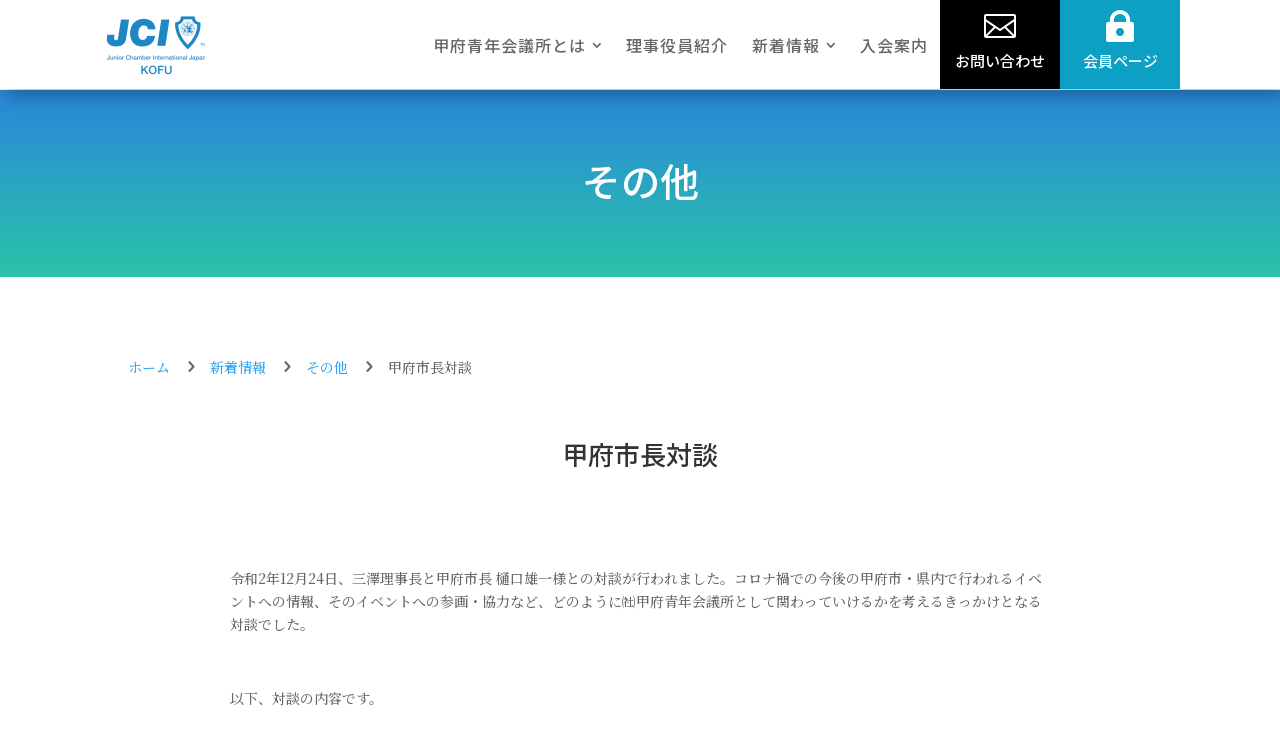

--- FILE ---
content_type: text/html; charset=utf-8
request_url: https://www.google.com/recaptcha/api2/anchor?ar=1&k=6LcJ-j0aAAAAAJATd2T0mNvYCl2LvljgUhqvL84-&co=aHR0cHM6Ly8yMDIxLmtvZnVqYy5jb206NDQz&hl=en&v=PoyoqOPhxBO7pBk68S4YbpHZ&size=invisible&anchor-ms=20000&execute-ms=30000&cb=rmzbxaik1o5
body_size: 48576
content:
<!DOCTYPE HTML><html dir="ltr" lang="en"><head><meta http-equiv="Content-Type" content="text/html; charset=UTF-8">
<meta http-equiv="X-UA-Compatible" content="IE=edge">
<title>reCAPTCHA</title>
<style type="text/css">
/* cyrillic-ext */
@font-face {
  font-family: 'Roboto';
  font-style: normal;
  font-weight: 400;
  font-stretch: 100%;
  src: url(//fonts.gstatic.com/s/roboto/v48/KFO7CnqEu92Fr1ME7kSn66aGLdTylUAMa3GUBHMdazTgWw.woff2) format('woff2');
  unicode-range: U+0460-052F, U+1C80-1C8A, U+20B4, U+2DE0-2DFF, U+A640-A69F, U+FE2E-FE2F;
}
/* cyrillic */
@font-face {
  font-family: 'Roboto';
  font-style: normal;
  font-weight: 400;
  font-stretch: 100%;
  src: url(//fonts.gstatic.com/s/roboto/v48/KFO7CnqEu92Fr1ME7kSn66aGLdTylUAMa3iUBHMdazTgWw.woff2) format('woff2');
  unicode-range: U+0301, U+0400-045F, U+0490-0491, U+04B0-04B1, U+2116;
}
/* greek-ext */
@font-face {
  font-family: 'Roboto';
  font-style: normal;
  font-weight: 400;
  font-stretch: 100%;
  src: url(//fonts.gstatic.com/s/roboto/v48/KFO7CnqEu92Fr1ME7kSn66aGLdTylUAMa3CUBHMdazTgWw.woff2) format('woff2');
  unicode-range: U+1F00-1FFF;
}
/* greek */
@font-face {
  font-family: 'Roboto';
  font-style: normal;
  font-weight: 400;
  font-stretch: 100%;
  src: url(//fonts.gstatic.com/s/roboto/v48/KFO7CnqEu92Fr1ME7kSn66aGLdTylUAMa3-UBHMdazTgWw.woff2) format('woff2');
  unicode-range: U+0370-0377, U+037A-037F, U+0384-038A, U+038C, U+038E-03A1, U+03A3-03FF;
}
/* math */
@font-face {
  font-family: 'Roboto';
  font-style: normal;
  font-weight: 400;
  font-stretch: 100%;
  src: url(//fonts.gstatic.com/s/roboto/v48/KFO7CnqEu92Fr1ME7kSn66aGLdTylUAMawCUBHMdazTgWw.woff2) format('woff2');
  unicode-range: U+0302-0303, U+0305, U+0307-0308, U+0310, U+0312, U+0315, U+031A, U+0326-0327, U+032C, U+032F-0330, U+0332-0333, U+0338, U+033A, U+0346, U+034D, U+0391-03A1, U+03A3-03A9, U+03B1-03C9, U+03D1, U+03D5-03D6, U+03F0-03F1, U+03F4-03F5, U+2016-2017, U+2034-2038, U+203C, U+2040, U+2043, U+2047, U+2050, U+2057, U+205F, U+2070-2071, U+2074-208E, U+2090-209C, U+20D0-20DC, U+20E1, U+20E5-20EF, U+2100-2112, U+2114-2115, U+2117-2121, U+2123-214F, U+2190, U+2192, U+2194-21AE, U+21B0-21E5, U+21F1-21F2, U+21F4-2211, U+2213-2214, U+2216-22FF, U+2308-230B, U+2310, U+2319, U+231C-2321, U+2336-237A, U+237C, U+2395, U+239B-23B7, U+23D0, U+23DC-23E1, U+2474-2475, U+25AF, U+25B3, U+25B7, U+25BD, U+25C1, U+25CA, U+25CC, U+25FB, U+266D-266F, U+27C0-27FF, U+2900-2AFF, U+2B0E-2B11, U+2B30-2B4C, U+2BFE, U+3030, U+FF5B, U+FF5D, U+1D400-1D7FF, U+1EE00-1EEFF;
}
/* symbols */
@font-face {
  font-family: 'Roboto';
  font-style: normal;
  font-weight: 400;
  font-stretch: 100%;
  src: url(//fonts.gstatic.com/s/roboto/v48/KFO7CnqEu92Fr1ME7kSn66aGLdTylUAMaxKUBHMdazTgWw.woff2) format('woff2');
  unicode-range: U+0001-000C, U+000E-001F, U+007F-009F, U+20DD-20E0, U+20E2-20E4, U+2150-218F, U+2190, U+2192, U+2194-2199, U+21AF, U+21E6-21F0, U+21F3, U+2218-2219, U+2299, U+22C4-22C6, U+2300-243F, U+2440-244A, U+2460-24FF, U+25A0-27BF, U+2800-28FF, U+2921-2922, U+2981, U+29BF, U+29EB, U+2B00-2BFF, U+4DC0-4DFF, U+FFF9-FFFB, U+10140-1018E, U+10190-1019C, U+101A0, U+101D0-101FD, U+102E0-102FB, U+10E60-10E7E, U+1D2C0-1D2D3, U+1D2E0-1D37F, U+1F000-1F0FF, U+1F100-1F1AD, U+1F1E6-1F1FF, U+1F30D-1F30F, U+1F315, U+1F31C, U+1F31E, U+1F320-1F32C, U+1F336, U+1F378, U+1F37D, U+1F382, U+1F393-1F39F, U+1F3A7-1F3A8, U+1F3AC-1F3AF, U+1F3C2, U+1F3C4-1F3C6, U+1F3CA-1F3CE, U+1F3D4-1F3E0, U+1F3ED, U+1F3F1-1F3F3, U+1F3F5-1F3F7, U+1F408, U+1F415, U+1F41F, U+1F426, U+1F43F, U+1F441-1F442, U+1F444, U+1F446-1F449, U+1F44C-1F44E, U+1F453, U+1F46A, U+1F47D, U+1F4A3, U+1F4B0, U+1F4B3, U+1F4B9, U+1F4BB, U+1F4BF, U+1F4C8-1F4CB, U+1F4D6, U+1F4DA, U+1F4DF, U+1F4E3-1F4E6, U+1F4EA-1F4ED, U+1F4F7, U+1F4F9-1F4FB, U+1F4FD-1F4FE, U+1F503, U+1F507-1F50B, U+1F50D, U+1F512-1F513, U+1F53E-1F54A, U+1F54F-1F5FA, U+1F610, U+1F650-1F67F, U+1F687, U+1F68D, U+1F691, U+1F694, U+1F698, U+1F6AD, U+1F6B2, U+1F6B9-1F6BA, U+1F6BC, U+1F6C6-1F6CF, U+1F6D3-1F6D7, U+1F6E0-1F6EA, U+1F6F0-1F6F3, U+1F6F7-1F6FC, U+1F700-1F7FF, U+1F800-1F80B, U+1F810-1F847, U+1F850-1F859, U+1F860-1F887, U+1F890-1F8AD, U+1F8B0-1F8BB, U+1F8C0-1F8C1, U+1F900-1F90B, U+1F93B, U+1F946, U+1F984, U+1F996, U+1F9E9, U+1FA00-1FA6F, U+1FA70-1FA7C, U+1FA80-1FA89, U+1FA8F-1FAC6, U+1FACE-1FADC, U+1FADF-1FAE9, U+1FAF0-1FAF8, U+1FB00-1FBFF;
}
/* vietnamese */
@font-face {
  font-family: 'Roboto';
  font-style: normal;
  font-weight: 400;
  font-stretch: 100%;
  src: url(//fonts.gstatic.com/s/roboto/v48/KFO7CnqEu92Fr1ME7kSn66aGLdTylUAMa3OUBHMdazTgWw.woff2) format('woff2');
  unicode-range: U+0102-0103, U+0110-0111, U+0128-0129, U+0168-0169, U+01A0-01A1, U+01AF-01B0, U+0300-0301, U+0303-0304, U+0308-0309, U+0323, U+0329, U+1EA0-1EF9, U+20AB;
}
/* latin-ext */
@font-face {
  font-family: 'Roboto';
  font-style: normal;
  font-weight: 400;
  font-stretch: 100%;
  src: url(//fonts.gstatic.com/s/roboto/v48/KFO7CnqEu92Fr1ME7kSn66aGLdTylUAMa3KUBHMdazTgWw.woff2) format('woff2');
  unicode-range: U+0100-02BA, U+02BD-02C5, U+02C7-02CC, U+02CE-02D7, U+02DD-02FF, U+0304, U+0308, U+0329, U+1D00-1DBF, U+1E00-1E9F, U+1EF2-1EFF, U+2020, U+20A0-20AB, U+20AD-20C0, U+2113, U+2C60-2C7F, U+A720-A7FF;
}
/* latin */
@font-face {
  font-family: 'Roboto';
  font-style: normal;
  font-weight: 400;
  font-stretch: 100%;
  src: url(//fonts.gstatic.com/s/roboto/v48/KFO7CnqEu92Fr1ME7kSn66aGLdTylUAMa3yUBHMdazQ.woff2) format('woff2');
  unicode-range: U+0000-00FF, U+0131, U+0152-0153, U+02BB-02BC, U+02C6, U+02DA, U+02DC, U+0304, U+0308, U+0329, U+2000-206F, U+20AC, U+2122, U+2191, U+2193, U+2212, U+2215, U+FEFF, U+FFFD;
}
/* cyrillic-ext */
@font-face {
  font-family: 'Roboto';
  font-style: normal;
  font-weight: 500;
  font-stretch: 100%;
  src: url(//fonts.gstatic.com/s/roboto/v48/KFO7CnqEu92Fr1ME7kSn66aGLdTylUAMa3GUBHMdazTgWw.woff2) format('woff2');
  unicode-range: U+0460-052F, U+1C80-1C8A, U+20B4, U+2DE0-2DFF, U+A640-A69F, U+FE2E-FE2F;
}
/* cyrillic */
@font-face {
  font-family: 'Roboto';
  font-style: normal;
  font-weight: 500;
  font-stretch: 100%;
  src: url(//fonts.gstatic.com/s/roboto/v48/KFO7CnqEu92Fr1ME7kSn66aGLdTylUAMa3iUBHMdazTgWw.woff2) format('woff2');
  unicode-range: U+0301, U+0400-045F, U+0490-0491, U+04B0-04B1, U+2116;
}
/* greek-ext */
@font-face {
  font-family: 'Roboto';
  font-style: normal;
  font-weight: 500;
  font-stretch: 100%;
  src: url(//fonts.gstatic.com/s/roboto/v48/KFO7CnqEu92Fr1ME7kSn66aGLdTylUAMa3CUBHMdazTgWw.woff2) format('woff2');
  unicode-range: U+1F00-1FFF;
}
/* greek */
@font-face {
  font-family: 'Roboto';
  font-style: normal;
  font-weight: 500;
  font-stretch: 100%;
  src: url(//fonts.gstatic.com/s/roboto/v48/KFO7CnqEu92Fr1ME7kSn66aGLdTylUAMa3-UBHMdazTgWw.woff2) format('woff2');
  unicode-range: U+0370-0377, U+037A-037F, U+0384-038A, U+038C, U+038E-03A1, U+03A3-03FF;
}
/* math */
@font-face {
  font-family: 'Roboto';
  font-style: normal;
  font-weight: 500;
  font-stretch: 100%;
  src: url(//fonts.gstatic.com/s/roboto/v48/KFO7CnqEu92Fr1ME7kSn66aGLdTylUAMawCUBHMdazTgWw.woff2) format('woff2');
  unicode-range: U+0302-0303, U+0305, U+0307-0308, U+0310, U+0312, U+0315, U+031A, U+0326-0327, U+032C, U+032F-0330, U+0332-0333, U+0338, U+033A, U+0346, U+034D, U+0391-03A1, U+03A3-03A9, U+03B1-03C9, U+03D1, U+03D5-03D6, U+03F0-03F1, U+03F4-03F5, U+2016-2017, U+2034-2038, U+203C, U+2040, U+2043, U+2047, U+2050, U+2057, U+205F, U+2070-2071, U+2074-208E, U+2090-209C, U+20D0-20DC, U+20E1, U+20E5-20EF, U+2100-2112, U+2114-2115, U+2117-2121, U+2123-214F, U+2190, U+2192, U+2194-21AE, U+21B0-21E5, U+21F1-21F2, U+21F4-2211, U+2213-2214, U+2216-22FF, U+2308-230B, U+2310, U+2319, U+231C-2321, U+2336-237A, U+237C, U+2395, U+239B-23B7, U+23D0, U+23DC-23E1, U+2474-2475, U+25AF, U+25B3, U+25B7, U+25BD, U+25C1, U+25CA, U+25CC, U+25FB, U+266D-266F, U+27C0-27FF, U+2900-2AFF, U+2B0E-2B11, U+2B30-2B4C, U+2BFE, U+3030, U+FF5B, U+FF5D, U+1D400-1D7FF, U+1EE00-1EEFF;
}
/* symbols */
@font-face {
  font-family: 'Roboto';
  font-style: normal;
  font-weight: 500;
  font-stretch: 100%;
  src: url(//fonts.gstatic.com/s/roboto/v48/KFO7CnqEu92Fr1ME7kSn66aGLdTylUAMaxKUBHMdazTgWw.woff2) format('woff2');
  unicode-range: U+0001-000C, U+000E-001F, U+007F-009F, U+20DD-20E0, U+20E2-20E4, U+2150-218F, U+2190, U+2192, U+2194-2199, U+21AF, U+21E6-21F0, U+21F3, U+2218-2219, U+2299, U+22C4-22C6, U+2300-243F, U+2440-244A, U+2460-24FF, U+25A0-27BF, U+2800-28FF, U+2921-2922, U+2981, U+29BF, U+29EB, U+2B00-2BFF, U+4DC0-4DFF, U+FFF9-FFFB, U+10140-1018E, U+10190-1019C, U+101A0, U+101D0-101FD, U+102E0-102FB, U+10E60-10E7E, U+1D2C0-1D2D3, U+1D2E0-1D37F, U+1F000-1F0FF, U+1F100-1F1AD, U+1F1E6-1F1FF, U+1F30D-1F30F, U+1F315, U+1F31C, U+1F31E, U+1F320-1F32C, U+1F336, U+1F378, U+1F37D, U+1F382, U+1F393-1F39F, U+1F3A7-1F3A8, U+1F3AC-1F3AF, U+1F3C2, U+1F3C4-1F3C6, U+1F3CA-1F3CE, U+1F3D4-1F3E0, U+1F3ED, U+1F3F1-1F3F3, U+1F3F5-1F3F7, U+1F408, U+1F415, U+1F41F, U+1F426, U+1F43F, U+1F441-1F442, U+1F444, U+1F446-1F449, U+1F44C-1F44E, U+1F453, U+1F46A, U+1F47D, U+1F4A3, U+1F4B0, U+1F4B3, U+1F4B9, U+1F4BB, U+1F4BF, U+1F4C8-1F4CB, U+1F4D6, U+1F4DA, U+1F4DF, U+1F4E3-1F4E6, U+1F4EA-1F4ED, U+1F4F7, U+1F4F9-1F4FB, U+1F4FD-1F4FE, U+1F503, U+1F507-1F50B, U+1F50D, U+1F512-1F513, U+1F53E-1F54A, U+1F54F-1F5FA, U+1F610, U+1F650-1F67F, U+1F687, U+1F68D, U+1F691, U+1F694, U+1F698, U+1F6AD, U+1F6B2, U+1F6B9-1F6BA, U+1F6BC, U+1F6C6-1F6CF, U+1F6D3-1F6D7, U+1F6E0-1F6EA, U+1F6F0-1F6F3, U+1F6F7-1F6FC, U+1F700-1F7FF, U+1F800-1F80B, U+1F810-1F847, U+1F850-1F859, U+1F860-1F887, U+1F890-1F8AD, U+1F8B0-1F8BB, U+1F8C0-1F8C1, U+1F900-1F90B, U+1F93B, U+1F946, U+1F984, U+1F996, U+1F9E9, U+1FA00-1FA6F, U+1FA70-1FA7C, U+1FA80-1FA89, U+1FA8F-1FAC6, U+1FACE-1FADC, U+1FADF-1FAE9, U+1FAF0-1FAF8, U+1FB00-1FBFF;
}
/* vietnamese */
@font-face {
  font-family: 'Roboto';
  font-style: normal;
  font-weight: 500;
  font-stretch: 100%;
  src: url(//fonts.gstatic.com/s/roboto/v48/KFO7CnqEu92Fr1ME7kSn66aGLdTylUAMa3OUBHMdazTgWw.woff2) format('woff2');
  unicode-range: U+0102-0103, U+0110-0111, U+0128-0129, U+0168-0169, U+01A0-01A1, U+01AF-01B0, U+0300-0301, U+0303-0304, U+0308-0309, U+0323, U+0329, U+1EA0-1EF9, U+20AB;
}
/* latin-ext */
@font-face {
  font-family: 'Roboto';
  font-style: normal;
  font-weight: 500;
  font-stretch: 100%;
  src: url(//fonts.gstatic.com/s/roboto/v48/KFO7CnqEu92Fr1ME7kSn66aGLdTylUAMa3KUBHMdazTgWw.woff2) format('woff2');
  unicode-range: U+0100-02BA, U+02BD-02C5, U+02C7-02CC, U+02CE-02D7, U+02DD-02FF, U+0304, U+0308, U+0329, U+1D00-1DBF, U+1E00-1E9F, U+1EF2-1EFF, U+2020, U+20A0-20AB, U+20AD-20C0, U+2113, U+2C60-2C7F, U+A720-A7FF;
}
/* latin */
@font-face {
  font-family: 'Roboto';
  font-style: normal;
  font-weight: 500;
  font-stretch: 100%;
  src: url(//fonts.gstatic.com/s/roboto/v48/KFO7CnqEu92Fr1ME7kSn66aGLdTylUAMa3yUBHMdazQ.woff2) format('woff2');
  unicode-range: U+0000-00FF, U+0131, U+0152-0153, U+02BB-02BC, U+02C6, U+02DA, U+02DC, U+0304, U+0308, U+0329, U+2000-206F, U+20AC, U+2122, U+2191, U+2193, U+2212, U+2215, U+FEFF, U+FFFD;
}
/* cyrillic-ext */
@font-face {
  font-family: 'Roboto';
  font-style: normal;
  font-weight: 900;
  font-stretch: 100%;
  src: url(//fonts.gstatic.com/s/roboto/v48/KFO7CnqEu92Fr1ME7kSn66aGLdTylUAMa3GUBHMdazTgWw.woff2) format('woff2');
  unicode-range: U+0460-052F, U+1C80-1C8A, U+20B4, U+2DE0-2DFF, U+A640-A69F, U+FE2E-FE2F;
}
/* cyrillic */
@font-face {
  font-family: 'Roboto';
  font-style: normal;
  font-weight: 900;
  font-stretch: 100%;
  src: url(//fonts.gstatic.com/s/roboto/v48/KFO7CnqEu92Fr1ME7kSn66aGLdTylUAMa3iUBHMdazTgWw.woff2) format('woff2');
  unicode-range: U+0301, U+0400-045F, U+0490-0491, U+04B0-04B1, U+2116;
}
/* greek-ext */
@font-face {
  font-family: 'Roboto';
  font-style: normal;
  font-weight: 900;
  font-stretch: 100%;
  src: url(//fonts.gstatic.com/s/roboto/v48/KFO7CnqEu92Fr1ME7kSn66aGLdTylUAMa3CUBHMdazTgWw.woff2) format('woff2');
  unicode-range: U+1F00-1FFF;
}
/* greek */
@font-face {
  font-family: 'Roboto';
  font-style: normal;
  font-weight: 900;
  font-stretch: 100%;
  src: url(//fonts.gstatic.com/s/roboto/v48/KFO7CnqEu92Fr1ME7kSn66aGLdTylUAMa3-UBHMdazTgWw.woff2) format('woff2');
  unicode-range: U+0370-0377, U+037A-037F, U+0384-038A, U+038C, U+038E-03A1, U+03A3-03FF;
}
/* math */
@font-face {
  font-family: 'Roboto';
  font-style: normal;
  font-weight: 900;
  font-stretch: 100%;
  src: url(//fonts.gstatic.com/s/roboto/v48/KFO7CnqEu92Fr1ME7kSn66aGLdTylUAMawCUBHMdazTgWw.woff2) format('woff2');
  unicode-range: U+0302-0303, U+0305, U+0307-0308, U+0310, U+0312, U+0315, U+031A, U+0326-0327, U+032C, U+032F-0330, U+0332-0333, U+0338, U+033A, U+0346, U+034D, U+0391-03A1, U+03A3-03A9, U+03B1-03C9, U+03D1, U+03D5-03D6, U+03F0-03F1, U+03F4-03F5, U+2016-2017, U+2034-2038, U+203C, U+2040, U+2043, U+2047, U+2050, U+2057, U+205F, U+2070-2071, U+2074-208E, U+2090-209C, U+20D0-20DC, U+20E1, U+20E5-20EF, U+2100-2112, U+2114-2115, U+2117-2121, U+2123-214F, U+2190, U+2192, U+2194-21AE, U+21B0-21E5, U+21F1-21F2, U+21F4-2211, U+2213-2214, U+2216-22FF, U+2308-230B, U+2310, U+2319, U+231C-2321, U+2336-237A, U+237C, U+2395, U+239B-23B7, U+23D0, U+23DC-23E1, U+2474-2475, U+25AF, U+25B3, U+25B7, U+25BD, U+25C1, U+25CA, U+25CC, U+25FB, U+266D-266F, U+27C0-27FF, U+2900-2AFF, U+2B0E-2B11, U+2B30-2B4C, U+2BFE, U+3030, U+FF5B, U+FF5D, U+1D400-1D7FF, U+1EE00-1EEFF;
}
/* symbols */
@font-face {
  font-family: 'Roboto';
  font-style: normal;
  font-weight: 900;
  font-stretch: 100%;
  src: url(//fonts.gstatic.com/s/roboto/v48/KFO7CnqEu92Fr1ME7kSn66aGLdTylUAMaxKUBHMdazTgWw.woff2) format('woff2');
  unicode-range: U+0001-000C, U+000E-001F, U+007F-009F, U+20DD-20E0, U+20E2-20E4, U+2150-218F, U+2190, U+2192, U+2194-2199, U+21AF, U+21E6-21F0, U+21F3, U+2218-2219, U+2299, U+22C4-22C6, U+2300-243F, U+2440-244A, U+2460-24FF, U+25A0-27BF, U+2800-28FF, U+2921-2922, U+2981, U+29BF, U+29EB, U+2B00-2BFF, U+4DC0-4DFF, U+FFF9-FFFB, U+10140-1018E, U+10190-1019C, U+101A0, U+101D0-101FD, U+102E0-102FB, U+10E60-10E7E, U+1D2C0-1D2D3, U+1D2E0-1D37F, U+1F000-1F0FF, U+1F100-1F1AD, U+1F1E6-1F1FF, U+1F30D-1F30F, U+1F315, U+1F31C, U+1F31E, U+1F320-1F32C, U+1F336, U+1F378, U+1F37D, U+1F382, U+1F393-1F39F, U+1F3A7-1F3A8, U+1F3AC-1F3AF, U+1F3C2, U+1F3C4-1F3C6, U+1F3CA-1F3CE, U+1F3D4-1F3E0, U+1F3ED, U+1F3F1-1F3F3, U+1F3F5-1F3F7, U+1F408, U+1F415, U+1F41F, U+1F426, U+1F43F, U+1F441-1F442, U+1F444, U+1F446-1F449, U+1F44C-1F44E, U+1F453, U+1F46A, U+1F47D, U+1F4A3, U+1F4B0, U+1F4B3, U+1F4B9, U+1F4BB, U+1F4BF, U+1F4C8-1F4CB, U+1F4D6, U+1F4DA, U+1F4DF, U+1F4E3-1F4E6, U+1F4EA-1F4ED, U+1F4F7, U+1F4F9-1F4FB, U+1F4FD-1F4FE, U+1F503, U+1F507-1F50B, U+1F50D, U+1F512-1F513, U+1F53E-1F54A, U+1F54F-1F5FA, U+1F610, U+1F650-1F67F, U+1F687, U+1F68D, U+1F691, U+1F694, U+1F698, U+1F6AD, U+1F6B2, U+1F6B9-1F6BA, U+1F6BC, U+1F6C6-1F6CF, U+1F6D3-1F6D7, U+1F6E0-1F6EA, U+1F6F0-1F6F3, U+1F6F7-1F6FC, U+1F700-1F7FF, U+1F800-1F80B, U+1F810-1F847, U+1F850-1F859, U+1F860-1F887, U+1F890-1F8AD, U+1F8B0-1F8BB, U+1F8C0-1F8C1, U+1F900-1F90B, U+1F93B, U+1F946, U+1F984, U+1F996, U+1F9E9, U+1FA00-1FA6F, U+1FA70-1FA7C, U+1FA80-1FA89, U+1FA8F-1FAC6, U+1FACE-1FADC, U+1FADF-1FAE9, U+1FAF0-1FAF8, U+1FB00-1FBFF;
}
/* vietnamese */
@font-face {
  font-family: 'Roboto';
  font-style: normal;
  font-weight: 900;
  font-stretch: 100%;
  src: url(//fonts.gstatic.com/s/roboto/v48/KFO7CnqEu92Fr1ME7kSn66aGLdTylUAMa3OUBHMdazTgWw.woff2) format('woff2');
  unicode-range: U+0102-0103, U+0110-0111, U+0128-0129, U+0168-0169, U+01A0-01A1, U+01AF-01B0, U+0300-0301, U+0303-0304, U+0308-0309, U+0323, U+0329, U+1EA0-1EF9, U+20AB;
}
/* latin-ext */
@font-face {
  font-family: 'Roboto';
  font-style: normal;
  font-weight: 900;
  font-stretch: 100%;
  src: url(//fonts.gstatic.com/s/roboto/v48/KFO7CnqEu92Fr1ME7kSn66aGLdTylUAMa3KUBHMdazTgWw.woff2) format('woff2');
  unicode-range: U+0100-02BA, U+02BD-02C5, U+02C7-02CC, U+02CE-02D7, U+02DD-02FF, U+0304, U+0308, U+0329, U+1D00-1DBF, U+1E00-1E9F, U+1EF2-1EFF, U+2020, U+20A0-20AB, U+20AD-20C0, U+2113, U+2C60-2C7F, U+A720-A7FF;
}
/* latin */
@font-face {
  font-family: 'Roboto';
  font-style: normal;
  font-weight: 900;
  font-stretch: 100%;
  src: url(//fonts.gstatic.com/s/roboto/v48/KFO7CnqEu92Fr1ME7kSn66aGLdTylUAMa3yUBHMdazQ.woff2) format('woff2');
  unicode-range: U+0000-00FF, U+0131, U+0152-0153, U+02BB-02BC, U+02C6, U+02DA, U+02DC, U+0304, U+0308, U+0329, U+2000-206F, U+20AC, U+2122, U+2191, U+2193, U+2212, U+2215, U+FEFF, U+FFFD;
}

</style>
<link rel="stylesheet" type="text/css" href="https://www.gstatic.com/recaptcha/releases/PoyoqOPhxBO7pBk68S4YbpHZ/styles__ltr.css">
<script nonce="YZ8xIfuet91Sye6nAetUSQ" type="text/javascript">window['__recaptcha_api'] = 'https://www.google.com/recaptcha/api2/';</script>
<script type="text/javascript" src="https://www.gstatic.com/recaptcha/releases/PoyoqOPhxBO7pBk68S4YbpHZ/recaptcha__en.js" nonce="YZ8xIfuet91Sye6nAetUSQ">
      
    </script></head>
<body><div id="rc-anchor-alert" class="rc-anchor-alert"></div>
<input type="hidden" id="recaptcha-token" value="[base64]">
<script type="text/javascript" nonce="YZ8xIfuet91Sye6nAetUSQ">
      recaptcha.anchor.Main.init("[\x22ainput\x22,[\x22bgdata\x22,\x22\x22,\[base64]/[base64]/[base64]/[base64]/[base64]/UltsKytdPUU6KEU8MjA0OD9SW2wrK109RT4+NnwxOTI6KChFJjY0NTEyKT09NTUyOTYmJk0rMTxjLmxlbmd0aCYmKGMuY2hhckNvZGVBdChNKzEpJjY0NTEyKT09NTYzMjA/[base64]/[base64]/[base64]/[base64]/[base64]/[base64]/[base64]\x22,\[base64]\\u003d\x22,\x22InzCgGE3wqbDtGPDlcKNw5jCpUADw7DCqjEFwp3Cr8OlwrjDtsKmB3vCgMKmEzwbwokMwq9ZwqrDhnjCrC/Dj0VUV8KZw4YTfcKBwqgwXWjDvMOSPDVSNMKIw6rDpB3Cugo7FH9Ew7DCqMOYX8Oqw5xmwrVYwoYLw4hIbsKsw6XDtcOpIhjDlsO/wonCp8ONLFPClMKLwr/[base64]/DpcKcwrM1FFYGUMOPQMKHwq/CksOXKQfDlATDl8OVDcOAwp7DtcKjYGTDqG7Dnw94wpjCtcO8JcOKYzpcbX7CscKaEMOCJcK7HWnCocKtEsKtSwDDnT/Dp8OtDsKgwqZ/wp3Ci8Odw5PDvAwaDk3DrWcQwonCqsKuXMKTwpTDoxrCq8KewrrDssKdOUrCh8OIPEkZw70pCEHCvcOXw63Do8OFKVNGw4g7w5nDuWVOw40JZFrChR5nw5/DlG7DjAHDu8KLQCHDvcOXwqbDjsKRw50oXyAsw4UbGcO9R8OECWbCusKjwqfCjsOeIMOEwp4dHcOKwo7Cn8Kqw7pTMcKUUcKkaQXCq8OrwoU+wod7wq/Dn1HCtsOow7PCrwPDlcKzwo/DhcKfIsOxdm5Sw7/Cuzo4fsKuwqvDl8KJw5HClsKZWcKgw7XDhsKyNcOPwqjDocKFwr3Ds340L1clw7/[base64]/DisOmd8KywrtPfjLDp8OUScKqRsOOaMO7wqzCiTXChMKjw5PCvVlHJlMKw7V0VwfCtMKrEXlkG2FIw45zw67Cn8O0Bi3CkcOTAnrDqsOlw53Cm1XCl8K2dMKLe8K2wrdBwrorw4/DugHClmvCpcK7w7l7UGNNI8KFworDtELDncKXEi3DsV4gwobCsMOgwogAwrXCl8ONwr/Dgx/DvGo0WnHCkRUQNcKXXMO+w60IXcK+csOzE2Ufw63CoMODWg/CgcKwwpQ/[base64]/[base64]/DqMK0wrXCmhbCnVvChg3CmSnDhMO8wrHDoMKVwrhrCxUXLmZVSlrCqz/DnsO/[base64]/Coy7DvFA+ET0CSiLCuQ90D8O3wojCtm3ChMKgL8OqN8OFw47DuMKCKsOOw6towobDu3fCucKBTggMEGI0wpcrJilLw55CwplRAMKZPcO4wrIcNnbClRrCrHXDpcONwox/IUpawozDr8OFDcO5OsKfwrTCnMKdUl5VKzXCtHrClcKPccOAQsOwN0rCt8KtRcO0TsKMBsOJw77CiQfDikYBSsOdwrLCkD/DlSdUwovDgsO+w6DCmMOqKx7Cs8OFwrssw7LCu8OMw4bDmEHDksKVwpzDugDCjcKbw7LDpX7DpsKTdjXChMKowo/DtlXDvxDDkyhzw69nNsOuasOhwofCngXCkcOHw6tWZ8KqworDqsOObz4dwrzDuEvDq8KAwoZ/wpkJH8KwCMKaLMO6TQc3wqdVBMK8wq/Cp1PCsDNGwqbChMKkHMOZw6cHZcK/VC0gwoFfwqY+WsKHF8KabsOmckpEwrvClcOBGHYyTF1wHkhhR0PDokYoCcO2ecOzworDk8KUTg9FZMOPIX4uTcKdw43DuAdhwqtvVj/CkGNyflfDlcO0w6zDhsKdLyHCrlBaBDbCilzDgcKuAXzCrmEAwonCpsKRw43DphTDl0cCw5TCgMOBwo0Dw53CkcO7UsOkAMKtw5XCucO/OwozEH7CicO4NcOPwqEpGcKCDWHDn8O1KcKMITLDin/Co8Oww5XCsFXCocOwJMOtw73CjhwZJSDCnxYEwqnDtcKJY8OIY8KHPsKbw4TDgVfCosOywpzDoMKSEWNAw4/Cq8OxwofCuTIVa8OYw4TCvhFywoLDqcKqw7LDj8OVwoTDiMONKsO9woPCrV3DimrCgSovwo8OwoDCmxtywp/[base64]/ClyDCrcOZbCtywqZBwpEmwpLDjMOQVjV8wrE0wox9a8KcRsOUa8OUWUhBDcKzFRvDlcOOUcKAdQNDwr/CksOpwoHDk8KtHmsuw7M+HT/DpmXDjcO1BsOpwrfDiw3CgsOBwrBiwqQ3woNLwrR7w4vCvwx1w6EbdholwojCtMO9w5fCiMO8wobDlcK7woMAW04Kd8Knw4kSRkd8MAB7DgHDj8O3wrFCOcKLw5JuYcKSYxfCizTDi8O2wqLDoVgvw5nCkTdZMsKJw5/[base64]/[base64]/CrXRJwonCkmAgGkDCgsOaw5rDthBLI8Kqw6oGw7nCtcKQwo7CvsOwIcKxwqQ+BMOwdcKoUMOFG1p4wrPCh8KJNsKidTdMFsOsOG3DicO9w7EqQx7DkXPDjDDCsMK7worDvB/DoTzCncKSwoQlw6xzwpATwpDCmsKPwofCumVbw54ZRk7DmsOvwq5EXDolY3x7aDzDpsOOdQMaCSJ0ZcOTEsKPEcKTXU3CqMO/FxXDisKRCcK2w6zDmCBbIT08wqYHYcOTwqzClxVOCcKlegzDscOWw6d5w4M1bsO/JxXDpTbCuTshw40LwonDh8KCw4DDhmREOwdVXsKIR8O4PcOrw4zDowt2woLCvcO3aRU9JcO+QsOlw4bDscOiARrDp8KZw5Ycw7gpWQDDgsKSeQ3CozFWw6LCrMOza8KJwpDDgGNaw4TCksKrBMOeccOfwpowd1fChTRoWV5qw4PCuwAafcK8w4jCiGXDl8O3wpYcKS/CjkPCrsO/wqtQAgB3woklFWzCujXCoMOIDhU0woDCvUoBYnc+W3okSwzDoxNJw78XwqlzN8KjwotUUMOHAcKrwqBiwo0aJlt2wr3DgG1Iw7BdGMOow7AlwoLDvVTChDMAJMKuw51TwpxMXsKjw7/[base64]/[base64]/DiMOCZghuZcOVCsKww4vCoXvCocO+NcOJw48Dw4nCrsOCw7TDvl7Dol3Ds8OdwprCuEjCuXHDssKrw4M4w7hMwoV3eDkCw4zDmcKTw7A6wqvDlsKXWsO0wrpUJsOwwqAVbm7CjVVEw5t8w4A9w6wwwr/CpMOXAB7CsHvCuE7CoCXDmcKVw5DCtcO5bMOtUMOjSFBfw4ZMwpzCr1jDmcOKFsOHwrpgw43CnV9cP2PCly7CnAUxwp7DuxhnMgrDk8ODSw4Vwp9MY8KDR0XDtD8pDMKew40Mw5PDu8KVQCnDu8KTwqh2CsO/clHDmhwEw4FEw5pcEjUFwrXDhcOEw5I7CXZgEg/CtMK7KcKGRMOWw4BQGAAswqcZw5PCsEsrw6rDt8KLOcOXD8KRI8KJW0fDikFEZlnDhMKEwrJCHMOMw7LDhsKxdX/CsQfDlcOjF8Ktw5MpwpvDvcKAwrLDsMKSU8Onw4XCh3wXaMOZw5zCpcO6MgvDnGgnHsOnOG1qw6zDscOOX2/[base64]/CvlIYwq8baMOHw6PCisOew7smwp/[base64]/Dv8KywoTCskdpwqHDtADDmwDCiBYIFkc2wqTCpVbCnsKfB8OlwpRcUMKlMMObwrjCn0g+EmsrWcK+w7ICwqBkwr5Tw5rDpxzCvcO3w6Esw4/ChhwSw5QRf8OIP3TDvMKyw5HDolfDmcK4wr/[base64]/DrsOtW3fCs37Cn0phOg04wqMUYsK+NcK+w4zChirCm17CjgNwRCUrw6AwXsKNwqNFwqo/W1keaMOcRQXCpcKLRAAAwpfDjjjDoxLDi2/ClkBKG0Bcw4QXw5fDrHbCtWTCrsOqwroYw43CiEYPHQ5OwpjCnn0GUzNqASHDiMOHw50iwqk6w4IJIcKJOMKwwpoIwokRZVnDscOqw5Zrw7DDnhUKwps/RMKww4bDu8KlQcKkKn3DmcKRw5zDk3V9X0YRwpcFPcKLB8K8eTfCiMKJw4/DrcOiIMOXclF2JUwbw5LCuSZDw4rDvwTDgVUnwqzCucOww53DrG7DgcKBDGAiNcKRwrvDm1NPw7zCp8O4wqzCr8KeHGvDkVVAEnhaVjbCnSnCj2/DvGAUwpMgw53DpMOfZkYCw4fDnMKLw7IAWRPDocKEU8OIT8OjQsOkwpldVWEdw7hUw7XCm2rDlMK8XcKKw4jDt8Kiw5HDtChfTko1w695J8KJwrosez/Dqx7DssOJw4HCu8Kpw4HDhcK5N17DrMKywqfDjQbCv8OGHkvCvsOlwrDDgVLCiU0QwpkBwpfDmcOIRFp6L3zCi8O5wrvCmcK5QMO7VcKmC8K2Y8K1O8OASjXCiCZwBMKGwoTDqMKhwqbClkIeLMKdwpzDmsO4R1F5woPDgsK4J3PCs29ZWQ/Cmjkcd8OXZQrDtBM1DHPChcKCBDLCrGcRwppdIcOOf8Kyw7jDucOdwqF0wrTClT3CtMKiwpTCtCQ4w7LCuMKAwroUwql3M8Ofw5JFI8O6VyUTwoLCgMOLw7hkw5JOwr7CvMKrecONLMK0IsKfCMKxw7MSElPDkkrDi8K/wo85K8K5ecKxB3PDr8Orwq4hw4fCsTHDlUbCp8Kcw7xZw5YIasKPwrjDlMOxOcKLVMKrwrLDjWYsw6hrdUJRwrQZw509wrliFX0QwqbCjiJMeMKLw5gaw4/DuT7CmgtHe3/DgW7DjMOWwr9uwqnDgBbDrMOewqXCpMO7fQlBwoXCgsO5T8Onw4fChxHCn1DDjsKdw43CrsKyNWbDjGbCm1bDj8KxHMOFI19FfgcyworCrSxaw6HDqMOwZMOCw4rDvmtHw6Zwc8KBw7UbBgETMWjCtSfCqH1+H8OBw6wlEMO/wpAOcB7Cv1VUw5DDqsKAC8K9dcKydsOewpzClsO4wrhFwp9Ta8OIdlHDpk9Bw5XDmBrDsiMJw5gHMsO/wr9nwoXDmcO8wr0ASSJSw6LCocO+TS/CkcKNRcOawq4Sw55JPcOMP8KmKsOqw6VwZMOiJR3CtVZaalc7w5rDg3gtwo7DusKYQ8K1bsOVwoXDo8OgKV3CjcOhJFsUw5zDtsOOG8KbcirDv8OMAyHCucKPwpo5w41qwqDDsMKMUElkKcOlcEzCuWpPXcKfHk/CtsKIwqxARDLCmmXCiXnCujfDlTAuw5tJw4vCrWLClQxAN8KHVggYw4jDtsKeM3rCmBfCvcO4w7sHw7wow7QdSjnCmj7ClcKYw6x9woF+a2k/w6sTOsKlb8OkY8O0woRvw5TDnwVvw4zDncKFQhzCjsKFw7R0wpPCg8K1EMKVb2rCpAHDugLCujTCqwbDri5Gwp9gwrjDlsK9w4wLwq1nH8OFDjZdw53CtMOww7vDm0FKw5o9w4XCqMO6w4tUZ0fCucKMV8OYw68Dw6jCk8KUTsK/N3Nsw6ISKXQ8w5nDnVrDtALCh8Kow6YoIETDqcKCMMOpwrxoGU3DusKvD8K8w57CssOWccKHHjYtTMOKCWwMwrTDvsKxOMOBw581ecKaHFMlZEJ8wrhZf8KUwqLCnizCqB/Dv1giwqLDpsOiw5TClMKpW8KkQGIHwoA1wpAbY8KTwoh9Ii1Cw4txW2cDCMOAw6zCi8OMSsKNwpDDtBXCgxPDpSzDk2VVV8KZw5cCwqMfw7YmwqZdwrrCgy/CkUdtY15/Zj7Ch8OWZ8OTWxnChcKtw7BgASUgWcOxwpZGF1cwwqdzOMKpwoYfPQXCpU7Cq8KPwplVZcK/b8OtwqLCocOfwqUlNsOcCcONTMOFw7JFZsKJAAcwS8KwLhzClMODw5VgTsOtIAnDjcKHwqvDrMKLw6VHfVZYCz0vwrrCl1YRw48ZQl/[base64]/w7/[base64]/Cl33DrcO2FCvCtTDCosO6A8OTDETCocONAMKmwohZKHlfRsK7wr9Yw4/[base64]/CtsKQHAbDh8O5UX7CshLCh3dxbMKDw6PDk8KHwql/BMKKWsK9wpMUwrbCqmFbK8OtasOhVCsiw6PDj1phwokTKsKuUsK0O3TDtlEREMKXworCqgvCjcOzb8OsfkluC1M0w41ndx/Djmhuw7jDqGLCm1F7FSvDmgXDhcOAw6Q4w5rDrcOkDsOJWXxadMOFwpUAM2rDrsKoCsKkwo/CvzFjLcOkw7k1J8KTw6EEMAdbwrBtw5LDlUtJfMOrw6HDvMOZNcKrw5NCwo1swq1Uwrp4NQkIwo/[base64]/[base64]/wqnCuAYoMsOnECnDnzLCpmcNeCjDp8OQw4RGcMKqL8KBwo1lwrcjwoslV2ZwwrjDr8K4wqjClG5Wwp7DsGw1ORtkAMOVwo3CsWbCrjRsw67DqwY5RGcgG8ONCXDCgsK8wrjDmsKjSQ/DuCJMMMKMwo0LcXPCk8KOwpNKdhAfP8OQw6jDrnXDssO8wpRXfRPCmBlaw6VIw6dZHMOQdzTDtn/Cq8OUwroBwp1nMxjCqsKeayrCosK6w5zCkMKxVCxtC8K9wpjDhmYWU0gxwpZKAWnDnmLCgSYDUMOZw7slw5fCiWjDt3zClzjDi2zCvzbCrcKfWsKSQwoew48ZPxB6wogJw4QME8KhMwkyR0QjChkiwpzCsTfDvirCn8Ogw78Bw6EEwq/DhMKhw6FVUcOowqvDtMOTHArDmW7DrcKbw6Y8wrIgw4c0Lk7Cq2lIw78rLBHDqcOvQcKpflHDqXgQOsKJwoE/b0k6McOlw5LCoQk5wqfDkcKmw6nCn8O+JwUFaMKKwofDocOsVjHDkMOmw6nCmTjDuMKowrHCo8KOwq1KNwPCusKzd8ODei3CjsK8wp/CiREtwq/DgU4FwqLCtBsswqfDo8KqwopQw4MGwrLDp8KpWMOtwr/CqDBBw79wwq5hw5rCqsO+w6Mxw6MwLcOkKn/Dtn3DucOOw4MXw54Ew60Ew5w9WyZ9UMK/[base64]/CllxBeMKhCBrCmsO8w6APHQNDWnB/HsOww6fCv8OeKmrCrRwBE25YeyHCqw1+dBATexQUfcKCHUPDl8ONc8KCwrXDi8O/TzomFiHChsOHJsO5w7XDsmvDhG/Dg8OPwqLCnyl4KMK5wofDlXjCp2nCvsKDwqXDhcODdEJJInzDkEQQbBFJKMO5wpLCkG1XR3dzYQ3CiMK+asONScO2McKeIcOBwqtiMxHDrcOKD1rDo8K3w4MNccOrw7dxwpfCpjlYwr7DiHYwEMOCW8O/WMOIb3fCvSbDuQ8bwo3DrBLCik8URkDDicKsasOycWzDil9WD8KLwo9AJDzCsw95wolVw5rDnsKqwot9cz/CuT3CoX86w6rDjDcGwobDhFNKwqLCnV84w4/Cgzwdwr8Iw5knw7kWw51Vw5E/M8KJwoPDi0zCnsKkPsKLP8KDwqHCjh94VC4PB8Kcw4/DnMKIAsKKw6Zhwp8FdxlFwoXDgwAfw6LCsVxDw6jCkHxWw54Hw7PDiQwBwqcsw4LChsKqVlrDrQBgR8O4fMKWwoLCgsOLaQFcOcO8w6LCmBXDiMKRwonCqMOkecOuLDIHZTkAw53DuG9Nw6nDpsKlwr9OwpoVwr/CjCPCjsOOXsO1woh4bA83CMOywqYaw4bCpMKiwq1kEMKUGMO/X1/[base64]/w5rCpEDCtMOgRFHCoUhhw6tlwoPCg8KiwpfClsKCcwTCjF/[base64]/DnsKgXX3Cmyksw6LCrUfDsVjDosOjwqIPT8KNCcK4DHTDhzodw7LDiMK/wrIgw7XCj8OKwpDDqmwpKsORwpnCqMK1w5NEdsOnWC/[base64]/w6hNDcKac2BARMKkw55zdMO2wpzDpQ7Cs8O9w58mwr4lK8Oaw6t/[base64]/DhsOBw4Fcw5nClsK2wrgIw7/DnMO2wqTChcOBBR45wp7Dk8Odw7XDqAopFj9vw5/Ds8OcNUvDikLDrsOGEXrCrcKBZcKywqvDpcOzw4bChsKxwqFlw4wFwot2w4TDtHXCunHDsljDmMK7w73DuQxVwqkeacKcAsKwRcO2wpHCt8O+b8KiwoUoMVZUAMK/F8Oiw5Iaw6hrWsOmwo0NeHECw7V7XsO2wooww4DDjltKSibDkcOPwofCvMO6DhDChcOvwpU7w6M6w6RaIsOjXWdQAsOqdMKiK8KeKx7CrG9iw5bCm0lSw6xhwrFZwqPCkEYOC8OVwqLDjm4aw5fCrGjCs8KCS2jDgcOiak1ZQwIHI8KMwrjDmHrCpMOtwo/Dv3/Dg8OqWSzDgRZTwplvw65HwqnCvMKywoQkNMKLZxfCvBXDoAfDhRjDgwxowp3Dm8KnYSo1w6MePcO8wr43YcOZc3l1ZMKqLcO9ZMOVwpnDkmLCqAs4UsOIZg3CgsOYwrDDmUdewrdLMMOwHcOrw5/DjUMvw5/Dhi1ew7LCiMOhwozDu8O6w67CoWzDgXV7w6/CvlLDoMKWBxsvw5vCqsOIfTzCu8Oaw6hHDxnDqyXDosKXwpTCuSkiwrPClBTCi8O/w7A1w4M8wqrDm04IQ8K9wqvCjWp7SMOje8KkeiPCm8O3FQHCtcKgwrAFw4NTFSfCqMOZwqg/FMOpwqYZQcONTMOgC8OpOA1Pw5EdwoZHw5vDkFbDlhDCssOiwo7CrsK5aMK4w6/CvEvDiMOGUcKGSUw3DHgZOMKGw5nCgx5Yw4nChkrCjVfCjB9pwpTDrsKcw4xYMmo7w43ClUDCj8KOJ0Ipw4pEZ8ODw6I2wrBPw5PDlE3Ckktcw5klwogdw5bCnMO1wq7DlsKlw5cpL8KKw5/CmjnDnMO5V0XCi1/Ck8OlTgzCtMO6b1/CucKuwptoFnkAwrfDpjM9bcOrCsOXwr3CjmDDisKSW8KxwqHDkhIhJFPCqhnDqsKrwpJew6LCoMOrwrvCtRTDlMKZw5bClUQ1w6fCkA/DkcOZGzJKWy7Dn8OISzjDvsKVwqElw7TClmIkw4lxw7zCsDXCpcO0w4zCnMOTEsOpXcOqJsO6JMKfwpUTTcKsw4/DoXc4V8OsPMOaOsO7NsOLIw7CpMK+wrcBXwLCrz/DlsONw5TDjzcLwrtswobDgEXCjHMFwqLDi8K3wq/DmGZUw65dNsKkLsORwrJBT8KYCGVcwonCq1vCicKPw5YVcMK9CShnw5UOwoxQHBrDvHAHwol9wpdCw5fCly7Cg3FYwo/ClhgqFETClnRWwo/Ct0vDqk7DjcKoRXE1w4nCgF7DnxDDuMKsw47CjMKEw5FIwplSRQ3DrXtlw53CjsKuBsKkwq/CgcOjwpMWHsOaOMKGwrcAw6cbW10LTBLDjMOow4bDuQvCoUbDqw7DsnQ+GnE3dg3CkcKtbV99w7rDvcK9w6d9eMOMwqgHFQ/CqnZxw6fDhcO/wqPDpEshPiLDlUgmwrwdH8Kfwr3CiQDDgcOyw6wEwqEiw4BGw5YMwp/CocOnw53CgsOHNMKsw6NPw47CpA4MasOxLsKEw73CrsKNwrbDnMKXQMKkw63DpQcdwqElwrtVZR3DlWXDhwdAVCsuw7tgN8OfFcKEw7JEJsKIKMKRQiMRw6zCgcKkw4bDkm/DqhfDiFpGw7JMwr5twr/Diwhxwp7ChD9gHMKGw6Iyw4jCicKNw5xpw5MtIsKsflHDinZcHsKFNh8bw4bDvMODJ8OKbCFrw7sFf8KWJMOBwrVaw7LCqcOSTzFEw6IZwqbCpRXCksO0bsO8HDrDr8KkwoZ7w40nw4XDpU/DgUxKw7gYFSPDkSA3HsOAwqzDtFYdwq3Ci8OyRE4Gw6vCqsK6w6fDhsOHXjZGwpAhwqrCgBAcUDfDsxPCpMOKwoLCrjZ/[base64]/CoDwhQjwKFHLCn8KJVcOkw7l+CMOrXsKbSjRre8O6DCIFwoA/w5gee8KxaMO/[base64]/Y8KBC8K3YsKAw5UpCcK8EMK+wrjDt3/CrMKWwqRLwpzCtiM5GHHCqcO6wq9BMnkLw5t5w4sFQsOJw5TCgG8Vw70aKTXDtcKnw7lqw5zDgMKfXMKQRBBoBQlbcMO+wq/[base64]/UcOQw5zChABtC8KMw6/DtMKNwpE+wqfDsxo+JMKLfEkoNcOJw50dHcOscsOSG3zClU1HH8KYVirDssOYIgDCj8KQw5nDtMKKCsOewq3DlWrDg8OQw53DomzDl1DCtsO/EcKVw6kFSgl2wpMLETUHw4nCk8K0w6vDl8KgwrTDnMKAwodzYMOiw6PCp8O/w6sZZzPDh14YOV8dw6Mqw5tbwo3ClFHDk0kwPCvDg8Otf1bCtC3Dh8KsOh7ClMKQw4XDv8KmBmkgImBQe8KQw5AiPQHCoF5Qw4zDiGt9w6UKwpjDgMOUIMOVw4/DiMOvKG7Cg8O7LcKRwrwgworDs8KMGU3CnGRYw6DDslUrZ8KMZ2I0w6LCu8O2woPDksKNDl7DviV0dMK3VMOpYcOZw5FAHjLDpcOUw5/DoMOiwrnCpMKPw7EyCcKjwpfDv8OreRLCm8K2fsOJwrB0wpfCpcK/wrV4NcKvTMKmwqUFwr3CrMK8OlnDgsKzw7TDjVgGwpczasKYwp5Hc1vDgcKsGGpbw6TDgFgkwpbDu1PCizXDmR3ClglbwrvDucKgwpDCrsOQwoMfQcOgSsO4Y8K7NWXCgMK3LyRNwqzDuWJlwrgzGTxSMlMiw4TCpMO8wqbDpMKFwqZ2w7E1Z2JswqxEKBjChcOcwo/DhcOUw6rCrx7Dkl11w5TCg8O6WsOQd1fCok3DqXXDuMKgGiFSUm/DhAbDjMK3wqE2QDZrw6vCnhsba1/CtVTDszUkexPChcKiWsOJSRdKwog3TcK0w6EtDlEvA8OLw5/Cq8K1LClWwqDDlMKoIl0TCsK4VcKPSHjDjGU8wrfDr8Kpwq0WGVXDhMKCDMKuJyfCmiHDpcOpbi5ZRC/Do8Kmw6sIwo40ZMK+WMOow7vCr8OUcW1xwpJTY8O0NMK/[base64]/w5fDvSoywoZLORJEwoPDh8KDKMOnwrAtw7bDjcO9wqvCqykFMcKEEsOVI0LDuwTCvMKTwrjDhcOrw63DtMOiWVh6wphBWiReTMOWUAXCk8KmCMKUUMOYw7bCunfCmjY+wrcgwplnwqPDsUd0EMOWworDtm1Awrp3GcK1wpDCjsOnw7FxOsK8JkRIwoXDo8K/d8OldcKiFcKtwoU5w4LDpGEqw7BqCTwSw7PDrcO7wqjChXJzXcO0w6nDr8KfRcOUAMOsUmcKwqVwwoXCrMKkwpjDg8OTA8Olw4BgwqguGMOjwp7CjwpyesOfQ8OKw5d4Vm/[base64]/[base64]/VMO4FcKUEcKhw7UNwpN9ThIOQcKYw7AVQsOsw4jDk8O5w5ckGBfCl8OLJsOtwoPDqnvDnm1Xwqg7wqMzwrc0L8OAZcKFw6gmZk/[base64]/[base64]/DnXnConzCgUpAwopQHXYacMKvwqXDtGHDkgchw7LCh0HDk8Otc8Kowo12wrDDp8KcwpYlwqrCicOhw5Few4o0wpPDlsOcwp3CrD3DggzDm8O2dSLCr8KNDMKxwoPCl37DtMKrw5V4cMK7wrU3CsO2UMKnwpQwFMKRw4vDt8OqRnLClF/Do38iwpBTd3s9dinDiVXDoMOvHSESw4RJwpNlwqnCv8K5w5knWMKGw7AowqkVwrbCsz/CvH3DtsKQw4HDtlvDn8Kew43CviHCusKwbMKoLF3CqzTDlATDj8KIOwJewqPDmsO3wqxsWhJmwqfDtWDDuMKtID/CnMO6w7fCocKGwpfCkMKiwqk0wqDCu0nCsjDCuxrDncOkLDLDrsK/AMK0bMO7CRNFwoPCj2TDvCBVw7LCl8O4woNZOMKhInBHAcKyw50jwrjCgcOkMcKJfEpCwqDDrEPDjVUpCjfDucOuwqtMw4Z6wrDChE/Cl8OpP8ONwqYEC8OcA8Kmw5jDlmsxFMOhUmTCiiHDqBkYacOAw47DtE8Cd8OPwqFvJMO2HxLCmcKAZ8KQHsOkFXvChcO1NcOyKG4OZTfDpcKTIcKewq53EHNrw4cHHMKNw7DDr8OPMsKCwoBlRWnCs1bCqV10OMKEd8KOw67Dpi7CtcKRDcKAW3/Ck8O6WnBPNmPCjA3CkcKzw4nDrRXChFplw5YpdxASUUdkV8OowqnDvkDDkSPCsMO5wrQGwpxMw40YQ8KCf8OgwrthDWEUYV7DoVcaZ8OPwodTwq3CjsOpf8K7wr7CtMOVwqXCk8OzBsKnwqRDUsOYwoXCv8OgwqfDr8Oow7UiOcK9fsOMw5LDq8K6w796wr/[base64]/DrRJFw5Uhf8OQw7VGYsKnw7rDhUVbw5ouwqQkw50TwoHClhzCq8KEPVjCvB7DlMKCJgDDu8OtOD/CqcO/cnEGw43ClV/DsMOJWsK+YhbCpsKnwrnDtcKHwqDDpVtfUXdFB8KOTldbwpE5fMOgwrdhKWpLw7zCogMlOzp7w5zDp8OyPsOSw7VQw5FUw7ojw7jDtiB7Kx4IODleG2vCq8ODVikQAUHDuSrDsDrDmsOJH2ZAHGgDZ8KVwq/DhlpPGjs2w5DCkMOwIcO7w5Aia8KhEwMKfX/Cm8K6FhTChjwjZ8KFw6PDmcKONMKZG8OvLh/[base64]/az4iwprCmMO3wrcDeSDCj8KEw5FRw6PCrMO8CMO3SRR4wqfCn8OSw4NywrrCn0/CnzwaccK0woQlAX4KP8KWfcOMwrTCicKBw6/DucKbw5ZGwqPCpcOQEMOLIsO/TCXDt8Okwolnw6YHw4sFHgvClzXDt3lcM8KfSm7DsMKiEcK1eHjCoMOZFMOLWHrDmMK/fRDDjknDuMOPEcKpGhDDlMKHfDMebWpgfcOOIQk/w4hyd8Kew45Ew6LCnFE1wpHDkcKXw5LDhMOKEsKcXCo5GjoEcGXDiMOaJgF4AMKmbB7Cv8K6w4TDhFIdw7/Cs8O8awUgwpAVd8KwdcKaZhHCvMKcwoYRM1jDv8OlGMKSw7M3wrzDtBbCix3DuSVzw6UBw6bDtsKpwo4yAEfDkcKGwq/DmRZpw47DtsKUDsKgw5bCuSLDiMOFwrjClcKXwprDjsOQwpHDgXrDksORw4UzbgJIw6XCoMOWw4HDhBBiGzLCr0Joa8KHAsOcw5XDiMKJwqVwwrVsEMKHbnbDjXjDiBrCncOQIsOww5U8OMOrH8OYw7rCl8OdG8KdWcKswqvCukgYU8KRVz3Dq0/[base64]/CkMOlY8KUw6V/wo3DoMKrwoRZwosnw7FcNsOPwolgXMOiwoURw7B5Y8KFw5pnw6fDnEhBwq/DksKFUUnClhRgFRzCvsOIQcKPw4PCv8Okwp4IDV/Dp8OTw6PCscKJZsK2DWHCt29lw61uw7TCq8KewpzDvsKiH8K9w4Zfwog/woLCmsO5OEJzWl1jwqRIwp8NwovCr8Kdw7vDowDDvFbDjMKWEAfCpMKNRMOocMKQXMKYSSbDv8OZwo8xwoPCnnxMHALCpcKAwqJxUMKebxTCoBzDtl0Twp9gESl9wq4+PsOzR3PCoDXDkMOtwqxiw4Ydw7LDvSrDrMKqw6Y8wqN8wrMQwpQKeHnCr8Klw512WMKFf8K/wo9nXV5vFhJeCcKOw75lw53Dt3BNwqLDpmlEXsOje8OwUsKvW8Ouw6RKKsKmwpkQwoDDpzxCwq4gTMKxwok2OBRWwqAnDGLDi056w45/DcO6w4TCscKEPy9Aw5V/Dz3DsQ3Dt8OXw4E0wqADw7fDqkvDj8O+woPDpsKmTzkfwqvCvRvCtcK3Am7DrcKIJMOvwpjDmB/Dj8OaEMORNGDDhVEQwq3DtsK8E8OTwrvDqMO8w5fDqk4Qw4DCkjkkwrVNwppxwovCpMOXN2TDtXNHQSkPZTlKb8O8wr82HsOjw7Vqw6LDisKAG8OxwrpVFTstwr5YfzVSw4QKGcO/LSU9woLDvcK1woUydcOMR8ODw4DCpsKpwq5mw6jDqsK8D8KgwovCumPCuQRJCsOnFxXDoCfCt2Z9HFLCt8OIw7Q6w4VVC8OsdC/Co8OHwp3DmMO+YV7Dp8OZwq93wrxQGnBEGcOBeSxEwozCvcKifSIyHSNIAsKVUsKoMRDDrjoLQcOtPMO1MWs6w67CosOCTcOhwp1ZbB3CuFdtWhnDg8KRw5PDiBvCsT/DpXnCusO7NzlWVMOXawBvwosRwrbCv8OgNsKONMKrewBewrLCq3wLM8K3woTCksKeDcKcw5DDlcKJWHMCFcO9HMOGwozCjHTDksOyam/CtsK7WCbDm8O2ehsbwqFvwr4LwonCi03Dl8O6w5I8YMOCBMOSMMKhRcO9X8OqUMKeEsKUwok5wo80wrQhwoV8esOMflvCksKxdiQWTwcIIMOseMKkOcKAwpVGbj3CpiPCvGzChMOAwp9GHDTDtsO0w6XCj8KVwr7DrsObwqJnA8KbMyhVwp/Cu8ODHlfCkV9zWMKnL3fDnsK/[base64]/CvsK7Xyg5WcOfRxhNwp/DiwXDjMKBMlbDvMO5L8O5wo/DicOHw6vDgMKewqbCi1EfwokKCcKTw6YHwpxqwprDpi/DtMO8KQjCpMOtaXHDjcOoX2dyLMO8S8OpwqHCh8OowrHDvXEKM37DjsKnwptGw4/DmwDCm8KWw6/CvcORwog3w57DisKXRi/DuV9FKxHDni4fw7oGNhfDn27CusK8S2DDpsKhwqRHMjx3FsORb8K5w7vDmcKNwo/[base64]/DhE4dChDChCvDpyZLH8Kmw4HDrgzDh2A3GsOFwpR7woVEdwvCi3EWY8Kfw5LChcOBw41iXcKdIcKMw7J7wpsLwr/Di8Kmwr0eWWrCncKYwpEowrMCNcKlXMKGw4zDvikLY8KEKcK/w7bDm8KETQlWw6HDux/Djw/Cm1NMNk19KDnDgMOpHxkpwojCiGHCnGLCkMKaw4DDjsKMUQjCnE/CuDhrUFvCpUHDnj7CjsO3GzfDlsK1wqDDkWdtwpp5wrLDkRLCl8KRQcObwpLDmsK5wqvCig06w4HDrQ1rw4PDtsOewo7CgmZswr3DsH7CrcKtccKFwp/CuBMAwqhiJn/CmcKGwqtcwrlgamx9w6/CjU5+wrskwpjDpxIvDRd/[base64]/DrFPCrVrCiEPDvmvDujfCm8ONwrdVWMO0THQPDsOTSsKmMmlrYCfDkCvCrMO/wofDryxow69qQSVjw5EwwrBHwrjCtWzCkUxmw5McSErClcKKw7fCqcO8K2RcYsKKPicqwpo2dsKrXMK3XMKAwq91w6rDusKvw7Bhw5hbRMKkw4jCmz/[base64]/wrZQTAEuw4nDkj/Cg1NPNG8Hw67DoQNGwr1ewq54w7VDFcK4w6fDt1/DssOWw5fDisOpw5wXK8OZwrV3w70KwpglX8OxIMO+w4zCg8Krw6vDqUnCjMOfwoDDisKSw68FeEJTwpfCv0zDh8KveH9fXcOgEBAVw4HDrsOOw7TDqiZywroww7JuwrjDlsO9DU4ZwoHDuMKtSMKAw69MIXPCk8OzLXIVwrdTHcKCwq3DgWbClU/CmMKbBkXDr8OXw5HDlsOEeXLCtcOGw7M8RnvDmsK4wpRfw4fCrH1VE0nChBTDo8KJeTTDlMKmLQ9SBMOZFcKXHcOlwoMgw6LCuWpYKsKlGcOoRcKkIcOlRx7CgU/ChmXChMKRZMO6HcK2wr5PWcKMU8Odwrgkw4YaFUxRTsO/dRfDkMKGw6fDosKyw5nDp8OzfcOYMcO8cMONZMOKw4pXw4TCtyfCvnhEXHTCrsKQP2zDoyEYYD/[base64]/CrlARwpLCnGZXwp7CjRLCmFN9dT7CicOSw7fCsMK4wrknw5rDvyjCpMOUw5jCpnnCujPCksOJdztgMsOew4d6wo/[base64]/Cp8O/WVR4w5FrLcOca03DusKawp9cM8OkdWvDocKTGMK4MXM6acKmIys/Kw0swqLDh8O1G8Oywop7SgfCqmfCtcKlZRMfwqUWHsO+NzXDrMKycAp/[base64]/CvcOBwpPCrGnDusO4bsKRPcORADJUw6s3Q2EvwoRPwrXCp8O5w4EudFzDv8O/wrTCkkbDicK1wqpSVcOHwoR0W8OETBfCnCZIwoVqTn7DmCHCsgTCvsOqNsKEEmnDn8OiwrzCjE9Zw4PCo8O1wpbCosOxUsKsIHVjPsKNw51LCxzCql3CtnzDvcO4JF58wrlgfVtFRcKgwq3ClsOabEDCvQcBYXM5FGDDkVInPhbCr07DqjJRG0HCusOcwr/[base64]/[base64]/fXodw4dAwqzCpcOGw4k/Z8KPw4vClBvDnD/Ck1bDgMK/wolcwovCmMOvTsKcb8K5wql4wrs9aEjDtsOxwoDDlcKTP1rDt8KGwo7Dqi4Mw5Ybw7MRwoFfEFNow4XDgsOSYwJuwoV3fSx2CMKmRMOTwqs7W2zDk8OiVVzCnlg+IMOfKTfCnMOBBMOsTjZKHVTDtsO9HEkfw5/DoQHCjMK6Cz3Dj8K9UUg7w4VmwoE6w59XwoFPRcKxNGPDvMOEIsO8DjZDwr/DiVTCosOnw5AEw6I/fcKsw7M1w4QNwoHDt8ONw7ItCHEuw4TDicKOI8KTIwDDgTlCwq/DnsO3wrUCUTNVw7/[base64]/DvcOtazQgw6VKa8OUPjDChcKqOHzCplEbecKpE8KXdcKhw7Bew4MQw6RVw7ppAV4Obj3Cu3MLwpbDpsKlZx3DsAHDjMOcwrNkwp/DnkzDsMOYTMKXPAISNsOMSMKtPD/Dsn/[base64]/DtEBgwpnCiMKmwrTDjMKkw7LDmcOSw6sAw53CuxjCssKvDsOnwqd2w5p1w6VXHMOzGlXDtzxnw4PCicOIT0fDtQAfw6M8EMO6wrbDi3PCj8KqVijDnMOrdS/DiMOBBivCtmDDrEIFMMKXw5gTwrLDrCrCocOtwqnDtcKHbcKdwpRrwoDDi8KQwphHw5rCnsKjcsKZw447ccOZUxBQw6zCnsKlwoEtGXXDuVnCtiIHYzJCw4HDhsOlwo/CrsKCaMKOw5XDt105M8O8wqRkwoTCmMKnJhXCk8Kow7DChXYHw6jCmBRtwoA1L8K4w6UgWsO3YcKXMsO+CcOmw7jDqyDCncOofm49eHzDnMOdasKpKXgdYRkKw4B8w7ByUsOlw644UTlWE8OrZcO7w53DpRfCkMO/w7/[base64]/QW3DgsOaXsKYB8OnwoIXw7Rowq5abCDDvGnChGzDicOXDxk2AHzCqDYzwq8EPVnDpcKCPScQF8OvwrJPw63DiGPDusKAwrZsw4HDo8KuwqRYIsKEwoQ7w7LDp8OoT0/CnRHDi8OvwrA4aQnCg8OoGg/Dh8OcTcKDf3p5dsKkw5HCrsKwKmPDlcOYwpIsfkXDsMK0LyjCt8KkXgfDpcOEwo1qwp3ClH3DlioBw7Y+GcKtwoNAw7J/dsO+YHgAYmgxV8OTRmwxZ8Oqw48jfDzDvm/ClwsMVW5Bw6DDq8KJEMK9w7dFQ8K6woYEZR3CsHTComZywpVqw6PCmTfChcOzw43DqxvCqmjCgS89CMO8fMO8wqsZSWvDmMKMLcOGwr/Dggsyw6HDs8K1OwV3woItecKvw5kDw6rDt3nCpX/CkC/DswwbwoViFyvCtWfDi8K4wp5BMyvCnsOjQhRfwrfCgMKFwoDDtjRDMMKmwpR+wqUbJcOMcMOmSMK0wp9OJ8OIDsKwY8OSwoHDm8KraUg/[base64]/w6bCmcOMwqtLw6fCvVMvaRhsY8KVUsKYTEHDgcOKwpVDHhY8w5vCrcKaG8K1IkLCj8O4YVNewodHdcKvLMKMwroMw5hhHcKSw7p7wrdiwqPDuMOIKzkhIMOTYnPCjmzChsOLwqRBwqYxwr0cw5fCtsO5wo/[base64]/[base64]/DnMO9NR0GKgvDu8KVw7peY8O4wp/CplAMw53CpkXDlcKyKsKHwr9UInxoIDlyw4ofVCrCjsKVBcOYK8KbcMKqw6/DnMOkZg1VMTPCu8OQbSHCmVnDqwwbw5xVBMKOwpNnw4PDqEwrwqbDj8K4woRiCcKKwo3ClXvDvMKDw5gUJHQLwqHDlcOdwr3CsTAJAw\\u003d\\u003d\x22],null,[\x22conf\x22,null,\x226LcJ-j0aAAAAAJATd2T0mNvYCl2LvljgUhqvL84-\x22,0,null,null,null,1,[21,125,63,73,95,87,41,43,42,83,102,105,109,121],[1017145,391],0,null,null,null,null,0,null,0,null,700,1,null,0,\[base64]/76lBhn6iwkZoQoZnOKMAhnM8xEZ\x22,0,0,null,null,1,null,0,0,null,null,null,0],\x22https://2021.kofujc.com:443\x22,null,[3,1,1],null,null,null,1,3600,[\x22https://www.google.com/intl/en/policies/privacy/\x22,\x22https://www.google.com/intl/en/policies/terms/\x22],\x22K86TbHzPgS2vBkoEtK0xFtulLfx6Veewgcukm0y/S7w\\u003d\x22,1,0,null,1,1769107496568,0,0,[77,183,255,21],null,[4],\x22RC-5fG-7SMk7B1XjQ\x22,null,null,null,null,null,\x220dAFcWeA6hwpbMkRLSgX-bmS6tcYKs-_RPAzUGhdJEUQfXDRU3Jf4aKZEhZ-JJVdbmyCjxQvd6PyUb1ZBQWf6N5FCGihGvh0qLIA\x22,1769190296525]");
    </script></body></html>

--- FILE ---
content_type: text/css; charset=UTF-8
request_url: https://2021.kofujc.com/wp-content/themes/kofujc2021/style.css?ver=1.0.0.1604851268
body_size: -266
content:
/*
Theme Name: 一般社団法人甲府青年会議所 2021年度
Theme URI: https://kofujc.com/
Template: Divi
Author: 合同会社スティッキィ・フィンガーズ
Author URI: https://sticky-fingers.co.jp/
Version: 1.0.0.1604851268
Updated: 2020-11-09 01:01:08

*/



--- FILE ---
content_type: text/css; charset=UTF-8
request_url: https://2021.kofujc.com/wp-content/et-cache/1/5/349/et-core-unified-tb-40-tb-300-tb-75-deferred-349.min.css?ver=1765061062
body_size: -217
content:
.et_pb_section_0_tb_footer.et_pb_section,.et_pb_section_1_tb_footer.et_pb_section{padding-top:0px;padding-bottom:0px}.et_pb_row_0_tb_footer.et_pb_row{margin-right:0px!important;margin-left:0px!important}.et_pb_row_0_tb_footer,body #page-container .et-db #et-boc .et-l .et_pb_row_0_tb_footer.et_pb_row,body.et_pb_pagebuilder_layout.single #page-container #et-boc .et-l .et_pb_row_0_tb_footer.et_pb_row,body.et_pb_pagebuilder_layout.single.et_full_width_page #page-container #et-boc .et-l .et_pb_row_0_tb_footer.et_pb_row{width:100%;max-width:100%}.et_pb_cta_0_tb_footer.et_pb_promo{background-color:#3a3a3a;padding-top:60px!important;padding-bottom:30px!important}.et_pb_cta_1_tb_footer.et_pb_promo{background-image:linear-gradient(158deg,#2f87ed 0%,#35abff 100%);background-color:#3a3a3a;padding-top:60px!important;padding-bottom:30px!important}.et_pb_text_0_tb_footer{font-family:'Noto Sans JP',Helvetica,Arial,Lucida,sans-serif}.dsm_menu_0_tb_footer .dsm-menu-title,.dsm_menu_1_tb_footer .dsm-menu-title,.dsm_menu_2_tb_footer .dsm-menu-title{padding-bottom:10px}.dsm_menu_0_tb_footer .dsm-menu li:not(:last-child),.dsm_menu_1_tb_footer .dsm-menu li:not(:last-child),.dsm_menu_2_tb_footer .dsm-menu li:not(:last-child){margin-bottom:0px}.dsm_menu_0_tb_footer .dsm-menu .menu-item-has-children .sub-menu>li,.dsm_menu_1_tb_footer .dsm-menu .menu-item-has-children .sub-menu>li,.dsm_menu_2_tb_footer .dsm-menu .menu-item-has-children .sub-menu>li{margin-top:0px}.dsm_menu_0_tb_footer ul.dsm-menu,.dsm_menu_1_tb_footer ul.dsm-menu,.dsm_menu_2_tb_footer ul.dsm-menu{padding-left:0px}.dsm_menu_0_tb_footer .dsm-menu .menu-item-has-children .sub-menu,.dsm_menu_1_tb_footer .dsm-menu .menu-item-has-children .sub-menu,.dsm_menu_2_tb_footer .dsm-menu .menu-item-has-children .sub-menu{padding-left:20px}

--- FILE ---
content_type: application/javascript; charset=UTF-8
request_url: https://2021.kofujc.com/wp-content/plugins/dp-divi-filtergrid/scripts/frontend-bundle.min.js?ver=2.9.0.1
body_size: 7945
content:
!function(t){var a={};function e(d){if(a[d])return a[d].exports;var i=a[d]={i:d,l:!1,exports:{}};return t[d].call(i.exports,i,i.exports,e),i.l=!0,i.exports}e.m=t,e.c=a,e.d=function(t,a,d){e.o(t,a)||Object.defineProperty(t,a,{configurable:!1,enumerable:!0,get:d})},e.n=function(t){var a=t&&t.__esModule?function(){return t.default}:function(){return t};return e.d(a,"a",a),a},e.o=function(t,a){return Object.prototype.hasOwnProperty.call(t,a)},e.p="/",e(e.s=14)}([,,function(t,a){},function(t,a){},function(t,a){},,,,,,,,,,function(t,a,e){e(3),e(4),e(2),t.exports=e(15)},function(t,a){function e(t){return function(t){if(Array.isArray(t)){for(var a=0,e=new Array(t.length);a<t.length;a++)e[a]=t[a];return e}}(t)||function(t){if(Symbol.iterator in Object(t)||"[object Arguments]"===Object.prototype.toString.call(t))return Array.from(t)}(t)||function(){throw new TypeError("Invalid attempt to spread non-iterable instance")}()}function d(t){return(d="function"===typeof Symbol&&"symbol"===typeof Symbol.iterator?function(t){return typeof t}:function(t){return t&&"function"===typeof Symbol&&t.constructor===Symbol&&t!==Symbol.prototype?"symbol":typeof t})(t)}!function(t){"use strict";var a=!1;void 0!==window.et_builder_utils_params?["vb","bfb","tb","lbb"].forEach(function(t){t===window.et_builder_utils_params.builderType&&(a=!0)}):a="object"===d(window.ET_Builder),t(document).ready(function(){var d=t(window).width(),i=[];function n(t){if(!a){var e=t.parents(".dp-dfg-container");if("on"===e.attr("data-doing-ajax"))return!1;if(e.attr("data-page",1),t.val().trim().length>1){t.removeClass("search-clean");var d=t.next(".dp-dfg-search-icon");d.text(d.attr("data-icon-clear")),t.hasClass("search-active")?(t.val("").addClass("search-clean").focus(),d.text(d.attr("data-icon-search"))):t.addClass("search-active")}else t.addClass("search-clean");p(t)}}function r(a,e,d,i){var n=!1;"select"===d?(n=e.find('.dp-dfg-filters-dropdown[data-parent="'+a+'"]'),i?n.show():n.hide()):(n=e.find('.dp-dfg-level[data-parent="'+a+'"]'),i?e.parents(".dp-dfg-container").hasClass("dp-dfg-skin-left-vertical-filters")?n.css({display:"block"}):n.css({display:"flex"}):n.css({display:"none"})),n&&n.find(".dp-dfg-filter-link.active").each(function(){t(this).removeClass("active");var a=t(this).attr("data-term-id");"select"===d&&(n.find(".dp-dfg-dropdown-tag").remove(),n.find(".dp-dfg-dropdown-placehoder").show()),r(a,e,d,i)})}function o(a,d,i){var n=a.parents(".dp-dfg-container");if("on"===n.attr("data-doing-ajax"))return!1;var o=window[n.attr("data-module")],f=n.attr("data-pagination"),l=n.attr("data-multilevel").split("|"),g="on"===l[0],c=l[1],h=l[2],u=n.attr("data-multifilter").split("|"),v="on"===u[0],m=u[1],y=[],C="",w=[],x=a.children("a.dp-dfg-filter-link"),j=a.parents(".dp-dfg-level"),I=a.parents(".dp-dfg-filters"),D=n.attr("data-default-filter"),E=n.attr("data-found-posts"),O=n.attr("data-post-number");if("on"===h){var T=I.attr("data-layout"),A=x.attr("data-term-id");if(x.hasClass("active"))r(A,I,T,0);else{var P=!1;(P="select"===T?x.parents(".dp-dfg-filters-dropdown"):x.parents(".dp-dfg-level"))&&(P.find(".dp-dfg-filter-link.active").each(function(){t(this).removeClass("active"),r(t(this).attr("data-term-id"),I,T,0)}),r(A,I,T,1))}}if(v||g){if("all"===x.attr("data-term-id")){if(x.hasClass("active"))return!1;j.find(".dp-dfg-filter a.dp-dfg-filter-link.active").each(function(){t(this).removeClass("active")}),x.addClass("active")}else{v?x.hasClass("active")?x.removeClass("active"):x.addClass("active"):x.hasClass("active")?x.removeClass("active"):(j.find(".dp-dfg-filter a.dp-dfg-filter-link.active").removeClass("active"),x.addClass("active"));var S=j.find(".dp-dfg-filter a.dp-dfg-filter-link[data-term-id=all]");0===j.find(".dp-dfg-filter a.dp-dfg-filter-link.active").length?void 0!==S&&S.addClass("active"):void 0!==S&&S.removeClass("active")}n.find(".dp-dfg-level").each(function(){var a=[];t(this).find(".dp-dfg-filter a.dp-dfg-filter-link.active").each(function(){var e=t(this).attr("data-term-id");"all"!==e&&(y.push(e),a.push(e))}),a.length>0&&w.push(a)})}else if(x.hasClass("active")){x.removeClass("active");var q=j.find(".dp-dfg-filter a.dp-dfg-filter-link[data-term-id=all]");void 0!==q&&q.addClass("active")}else j.find(".dp-dfg-filter a.dp-dfg-filter-link.active").removeClass("active"),x.addClass("active"),y.push(x.attr("data-term-id"));if(""===(C=y.join("|"))&&(C="all"),n.attr("data-active-filter",C),"dropdown"===d){var R=a.parents(".dp-dfg-level");if(v&&I.find(".dp-dfg-filter-trigger-button").length||a.parents(".dp-dfg-filters-dropdown").hasClass("open")&&(a.parents(".dp-dfg-filters-dropdown").toggleClass("closed open"),R.slideUp()),"on"===n.attr("data-terms-tags")){var L=R.prev(".dp-dfg-dropdown-label"),M=x.attr("data-term-id"),U=L.find(".dp-dfg-dropdown-placehoder");if(x.hasClass("active")){var z='<span class="dp-dfg-dropdown-tag" data-id="'+M+'">'+x.text()+"</span>";v||L.find(".dp-dfg-dropdown-tag").remove(),"all"===x.attr("data-term-id")?(U.show(),L.find(".dp-dfg-dropdown-tag").remove()):(U.hide(),L.find(".dp-dfg-dropdown-tag[data-id="+M+"]").length||L.append(z))}else L.find(".dp-dfg-dropdown-tag[data-id="+M+"]").remove(),0===L.find(".dp-dfg-dropdown-tag").length&&U.show()}}i?"on"!==o.props.ajax_filters&&("off"===f||parseInt(O)>=parseInt(E)||"-1"===O)&&"All"===D?function(t,a,d,i,n,r,o,f,p){var l=t.find(".dp-dfg-items"),g=l.find(".dp-dfg-item");t.find(".dp-dfg-no-results").remove();var c=!0;if("all"===a)g.length>0?(c=!1,s(g),g.fadeIn(),"dp-dfg-layout-masonry-standard"===p.props.items_layout&&g.parents(".dp-dfg-masonry-item").css({"margin-bottom":""})):c=!0;else{var h="",u=a.split("|");if(g.attr("data-position","off").hide(),"dp-dfg-layout-masonry-standard"===p.props.items_layout&&g.parents(".dp-dfg-masonry-item").css({"margin-bottom":"0"}),i||r){var v=[];f.forEach(function(t){var a=[];Array.isArray(t)&&t.length>0&&t.forEach(function(t){a.push(".dp-dfg-term-id-"+t)}),a.length>0&&v.push(a)});var m="";if(i&&!r)m="OR"===o?v[0].join(", "):v[0].join("");else if(!i&&r){var y=[];v.forEach(function(t){y.push(t.join(""))}),m="OR"===n?y.join(", "):y.join("")}else{var C=[];if(v.forEach(function(t){"OR"===o?C.push(t.join(", ")):C.push(t.join(""))}),"OR"===n)m=C.join(", ");else if("OR"===o){var w=[];C.forEach(function(t){w.push(t.split(", "))});var x=function t(a){var d=arguments.length>1&&void 0!==arguments[1]?arguments[1]:0;var i=arguments.length>2&&void 0!==arguments[2]?arguments[2]:[];var n=arguments.length>3&&void 0!==arguments[3]?arguments[3]:[];d===a.length?i.push(n):a[d].forEach(function(r){return t(a,d+1,i,e(n).concat([r]))});return i}(w),_=[];x.forEach(function(t,a){_[a]=t.join("")}),m=w.length>0?_.join(", "):C.join("")}else m=C.join("")}var k=l.find(m);k.length>0&&(s(k),k.fadeIn(),"dp-dfg-layout-masonry-standard"===p.props.items_layout&&k.parents(".dp-dfg-masonry-item").css({"margin-bottom":""}),c=!1),t.attr("data-total-filtered",k.length)}else u.forEach(function(a){h=".dp-dfg-term-id-"+a;var e=l.find(h);e.length>0&&(s(e),e.fadeIn(),"dp-dfg-layout-masonry-standard"===p.props.items_layout&&e.parents(".dp-dfg-masonry-item").css({"margin-bottom":""}),c=!1),t.attr("data-total-filtered",e.length)})}c&&l.prepend(p.no_results);"dp-dfg-layout-masonry-standard"===p.props.items_layout&&b(t,"jquery");t.trigger("dfg_after_jquery_filtering")}(n,C,0,v,c,g,m,w,o):function(t,a,e,d){t.attr("data-page",1),d?p(e):k(t,a,1)?_(t,a,1):p(e)}(n,C,a,v):I.find(".dp-dfg-filter-trigger-button").removeClass("dp-dfg-filtering-done")}function s(a){var e=0;a.each(function(){t(this).attr("data-position",e),e++})}function f(t){return t.find(".dp-dfg-filters").hasClass("dp-dfg-filters-dropdown-layout")?"dropdown":"button"}function p(a){var e=a.parents(".dp-dfg-container");e.attr("data-doing-ajax","on");var d=e.find(".dp-dfg-items"),i=e.find(".dp-dfg-no-results"),n=parseInt(e.attr("data-page")),r=e.attr("data-active-filter"),o=e.find(".pagination"),f=o.find(".pagination-item:not(.dp-dfg-direction)"),p=o.find(".pagination-item.next-posts"),g=o.find(".pagination-item.previous-posts"),c=o.find(".pagination-item.dp-dfg-first-page"),h=o.find(".pagination-item.dp-dfg-last-page"),u=e.find(".dp-dfg-search-input"),v=window[e.attr("data-module")].props;"all"!==r?(v.use_taxonomy_terms="on",v.active_filter=r):v.active_filter="","on"===v.show_search&&void 0!==u&&(v.query_var.s=u.val().trim());var m="";a.hasClass("dp-dfg-search-input")&&("-1"===e.attr("data-post-number")||parseInt(e.attr("data-found-posts"))<=parseInt(e.attr("data-post-number")))&&(v.active_filter="",m=e.attr("data-active-filter")),e.attr("data-jquery-based-filters",m);var y=void 0;v.query_context="ajax",t.ajax({type:"POST",url:dpdfg.ajaxurl,data:{action:"dpdfg_get_posts_data_action",page:n,module_data:v,vb:"off"},beforeSend:function(){d.children().css({opacity:.15}),e.find(".dp-dfg-filters").children().css({opacity:.15}),e.find(".dp-dfg-search").children().css({opacity:.15}),d.append(dpdfg.loader_html),e.trigger("dfg_before_ajax"),y=d.find(".dp-dfg-loader").first(),a.hasClass("dp-dfg-filter")||a.hasClass("dp-dfg-search-input")?y.css({top:"100px"}):y.css({top:"unset",bottom:"100px"}),"button"===v.pagination_type?e.find("a.dp-dfg-load-more-button").fadeOut("fast",function(){y.fadeIn("fast")}):y.fadeIn("fast")}}).done(function(r){var u;if(void 0!==i&&i.remove(),e.attr("data-page",n),void 0===r.no_results&&void 0===r.error){var m=parseInt(r.max_pages),b=r.posts;if("dp-dfg-layout-masonry-standard"===v.items_layout&&(b+='<div class="dp-dfg-masonry-gutter"></div>'),y.fadeOut("fast",function(){function i(){d.children().css({opacity:1}),e.attr("data-total-filtered",r.found_posts),setTimeout(function(){e.trigger("dfg_after_ajax",[r])},100),setTimeout(function(){"on"===e.attr("data-cache")&&setTimeout(function(){x(e)},500)})}a.hasClass("pagination-link")?t("html, body").animate({scrollTop:e.offset().top-200},100,"linear").promise().then(function(){d.html("").append(b),i()}):a.hasClass("dp-dfg-filter")||a.hasClass("dp-dfg-search-input")?(d.html("").append(b),i()):(d.append(b),s(d.find(".dp-dfg-item")),i()),t(this).remove()}),"on"===v.show_pagination&&m>1){var C=e.find(".dp-dfg-pagination").attr("data-base-url")+"page/",w=e.find(".dp-dfg-pagination").attr("data-url-args");if(o.removeClass("dp-dfg-hide"),a.hasClass("pagination-link"))f.each(function(){var a=t(this).children("a").attr("data-page");n+parseInt(v.pagination_pages)>=a&&n-parseInt(v.pagination_pages)<=a?t(this).removeClass("dp-dfg-hide"):t(this).addClass("dp-dfg-hide")});else if(a.hasClass("dp-dfg-filter")||a.hasClass("dp-dfg-search-input"))if("paged"===v.pagination_type){f.remove(),u="";for(var _=0;_<m;_++){var k="",j="",I=_+1;0===_&&(k=" active"),(_>n+parseInt(v.pagination_pages)||_<n-parseInt(v.pagination_pages))&&(j=" dp-dfg-hide"),u=u+'<li class="pagination-item'+k+j+'"><a href="'+C+I+"/"+w+'" data-page="'+I+'" class="pagination-link">'+I+"</li>"}}else l(n,m,e,v,C,w);else l(n,m,e,v,C,w);if("paged"===v.pagination_type){if(1!==o.find(".pagination-item:not(.dp-dfg-direction)").length&&o.append(u),1===g.length){var D=n>1?n-1:1;g.children(".pagination-link").attr("data-page",D).attr("href",C+D+"/"+w),o.prepend(g)}if(1===p.length){var E=n<m?n+1:m;o.append(p),p.children(".pagination-link").attr("data-page",E).attr("href",C+E+"/"+w)}1===c.length&&g.before(c),1===h.length&&(h.children(".pagination-link").attr("data-page",m).attr("href",C+m+"/"+w),p.after(h)),1===n?(g.addClass("dp-dfg-hide"),c.addClass("dp-dfg-hide"),p.removeClass("dp-dfg-hide"),h.removeClass("dp-dfg-hide")):m===n?(g.removeClass("dp-dfg-hide"),c.removeClass("dp-dfg-hide"),p.addClass("dp-dfg-hide"),h.addClass("dp-dfg-hide")):(p.removeClass("dp-dfg-hide"),h.removeClass("dp-dfg-hide"),g.removeClass("dp-dfg-hide"),c.removeClass("dp-dfg-hide"))}}else e.find(".dp-dfg-ajax-scroll").removeClass("active"),o.addClass("dp-dfg-hide")}else e.attr("data-doing-ajax","off"),o.addClass("dp-dfg-hide"),d.html("").append(r.no_results)}).fail(function(t,a,e){y.remove(),console.log(e)}).always(function(){e.find(".dp-dfg-filters").children().css({opacity:1}),e.find(".dp-dfg-search").children().css({opacity:1})})}function l(t,a,e,d,i,n){var r=t+1,o=i+r+"/"+n;if("scroll"===d.pagination_type)r<=a&&e.find("a.dp-dfg-scroll-page-link").attr("href",o),t<a?e.find(".dp-dfg-ajax-scroll").addClass("active"):e.find(".dp-dfg-ajax-scroll").removeClass("active");else{var s=e.find("a.dp-dfg-load-more-button");r<=a&&s.attr("href",o),t<a?s.show():s.hide()}}function g(t){if(!a){var e={type:"image",removalDelay:500,mainClass:"mfp-fade dp-dfg-lightbox",gallery:{enabled:!0,navigateByImgClick:!0},callbacks:{beforeClose:function(){this.contentContainer.get(0).remove()}}},d=[],i=t.attr("data-images");for(var n in i=i.split("||"))d.push({src:i[n]});e.items=d;var r={args:e,trigger:t};return t.trigger("dfg_open_custom_lightbox",r),!1}}function c(e,d){if(!a){var i,n={type:"image",removalDelay:500,mainClass:"mfp-fade dp-dfg-lightbox",callbacks:{beforeClose:function(){this.contentContainer.get(0).remove()}}},r=[],o=[],s=0,f=0;if(i=e.hasClass("dp-dfg-item")?e.attr("id"):e.parents("article").attr("id"),"lightbox_gallery"===d){var p=function(t){if(void 0!==t.attr("data-img")){e.hasClass("dp-dfg-item")?i===t.attr("id")&&(f=s):i===t.parents("article").attr("id")&&(f=s),s++,r.push(t.attr("data-img"));var a=t.attr("data-title");void 0!==a&&""!==a&&o.push(a)}};e.hasClass("dp-dfg-item")?e.parents(".dp-dfg-container").find('.dp-dfg-item:not([data-position="off"])').each(function(){p(t(this))}):e.parents(".dp-dfg-container").find('.dp-dfg-item:not([data-position="off"]) .dp-dfg-image-link.entry-thumb-lightbox').each(function(){p(t(this))}),n.gallery={enabled:!0,navigateByImgClick:!0}}else{r.push(e.attr("data-img"));var l=e.attr("data-title");void 0!==l&&""!==l&&o.push(l)}for(var g in r)r[g]={src:r[g],title:o[g]};n.items=r;var c={args:n,start_at:f,action:d,trigger:e};return e.trigger("dfg_open_lightbox",c),!1}}function h(e,d,i){var n=["mfp-fade","dp-dfg-popup","dp-dfg-lightbox"],r=d.parents(".dp-dfg-container").attr("data-module"),o=window[r],s="";if(""!==o.props.popup_code&&(s="video"===i?"?popup_css="+o.props.popup_code:"&popup_css="+o.props.popup_code),n.push(r+"-popup"),"video"===i&&n.push("dp-dfg-video-popup"),e+=s,!a){var f,p={args:{type:"iframe",preloader:!0,fixedContentPos:!0,removalDelay:300,mainClass:n.join(" "),items:{src:e},callbacks:{beforeOpen:function(){var a="";t("body").hasClass("et_divi_builder")&&(a="<style>.dp-dfg-popup-modal .mfp-close { color: black !important; top: 1px; right: 8px; font-size: 3em; } iframe#dp-dfg-popup-modal-iframe { background-color: white; }.et-fb-loader-wrapper { position: absolute; left: 50%; top: 50%; margin: -50px auto auto -50px; background: #fff; width: 100px; height: 100px; border-radius: 100px; box-shadow: 0 5px 30px rgba(43, 135, 218, 0.15); animation: et-fb-loader-wrapper ease infinite 1.5s;} .et-fb-loader { position: absolute; left: 50%; top: 50%; margin: -6px auto auto -6px; width: 12px; height: 12px; border-radius: 12px; box-shadow: 0px -17px #7e3bd0, 17px 0 #7e3bd0, 0px 17px #7e3bd0, -17px 0 #7e3bd0; animation: et-fb-loader ease infinite 3s; }</style>"),this.preloader.html(a+dpdfg.loader_html),f=this.preloader},open:function(){f.css({"z-index":1e4}).show(),this.content.find("#dp-dfg-popup-modal-iframe").on("load",function(){f.hide()})},beforeClose:function(){this.contentContainer.get(0).remove()}},iframe:{markup:'<div class="mfp-iframe-scaler dp-dfg-popup-modal"><div class="mfp-close"></div><iframe id="dp-dfg-popup-modal-iframe" class="mfp-iframe" frameborder="0" allowfullscreen></iframe></div>'}},post_ajax_url:e,trigger:d};return d.trigger("dfg_open_popup",p),!1}}function u(a,e){var d,i=a.find(".dp-dfg-image img").first();d=void 0===i?a.first().outerWidth(!1):i.width(),a.each(function(){var a=t(this).find(".dp-dfg-image img");void 0!==a&&(e=a.attr("data-ratio")),t(this).height(d*e)})}function v(){t(".dp-dfg-skin-itemsinoverlay").each(function(){u(t(this).find(".dp-dfg-item"),t(this).attr("data-ratio"))})}function m(){t(".dp-dfg-layout-masonry").each(function(){var a=t(this);a.imagesLoaded(function(){y(a)})})}function y(a){var e=a.children(".dp-dfg-items"),d=parseInt(e.css("grid-row-gap")),i=a.hasClass("dp-dfg-skin-itemsinoverlay");e.css({gridAutoRows:"auto"}),e.css({alignItems:"self-start"}),e.children(".dp-dfg-item").each(function(){t(this).css({"-ms-grid-rows":"min-content"});var a=t(this).outerHeight(!0),e=Math.ceil(a%d);if(i){var n=a+e+"px";t(this).css({height:n}),t(this).find(".dp-dfg-image img").css({height:n})}var r="span "+Math.ceil((a+e)/d);t(this).css({gridRowEnd:r})}),e.removeAttr("style"),e.addClass("dp-dfg-masonry-ready")}function b(t,a){var e=t.find(".dp-dfg-items");C(e);var d={gutter:".dp-dfg-masonry-gutter",itemSelector:".dp-dfg-masonry-item",percentPosition:!0};window.Masonry?void 0!==e.data("masonry")?"ajax"===a?e.removeAttr("style").removeData("masonry").imagesLoaded(function(){e.masonry(d)}):"jquery"===a&&e.masonry("reloadItems").masonry("layout"):e.masonry(d):console.log("Divi FilterGrid: Desandro Masonry missing")}function C(a){a.find(".dp-dfg-media-video-wrapper").each(function(){var a=t(this).attr("data-ratio"),e=t(this).outerWidth()*a+"px";t(this).css({height:e})})}function w(){t(this).width()!==d&&(d=t(this).width(),v(),m(),t(".dp-dfg-layout-masonry-standard").each(function(){C(t(this).find(".dp-dfg-items"))}))}function x(t){var a=t.attr("data-number"),e=t.find(".dp-dfg-filter a.active").attr("data-term-id");void 0===e&&(e="all");var d=t.find(".dp-dfg-items"),n=t.find(".pagination, .dp-dfg-pagination"),r=1;0!==n.length&&(r="0"===t.attr("data-page")?1:t.attr("data-page")),void 0!==i[a]&&void 0!==i[a][e]&&void 0!==i[a][e][r]&&(i[a][e][r].posts=d.html(),i[a][e][r].pages=n.html())}function _(a,e,d){var n=a.attr("data-number"),r=a.find(".dp-dfg-items"),o=a.find(".pagination, .dp-dfg-pagination");void 0===e&&(e="all"),void 0!==d&&0!==d||(d=1),void 0!==i[n][e][d]&&(r.fadeOut("slow",function(){var a=i[n][e][d].posts;void 0!==a&&t(this).html(a).fadeIn()}),0!==o.lenght&&o.fadeOut("slow",function(){var a=i[n][e][d].pages;void 0!==a&&t(this).html(a).fadeIn()}),t("html, body").animate({scrollTop:a.offset().top-200},200,"linear"))}function k(t,a,e){if("on"===t.attr("data-cache")){void 0===a&&(a="all"),void 0!==e&&0!==e||(e=1);var d=t.attr("data-number");return void 0!==i[d]&&void 0!==i[d][a]&&void 0!==i[d][a][e]&&"posts"in i[d][a][e]}return!1}function j(){t(".dp-dfg-item.has-post-video .dp-dfg-image").each(function(){t(this).find(".wp-video-shortcode").removeAttr("width").removeAttr("height"),t.fn.fitVids&&t(this).fitVids({customSelector:"iframe"})})}function I(a){a.find("video").each(function(){var a=t(this).children("source"),e=a.attr("src").split("?")[0]+"#t=0.001";a.attr("src",e),t(this).attr("src",e)})}t(".dp-dfg-search-input").on("keyup",function(a){var e=t(this),d=e.next(".dp-dfg-search-icon");e.hasClass("search-active")&&(d.text(d.attr("data-icon-search")),e.removeClass("search-active")),(13===a.keyCode||13===a.which)&&e.val().trim().length>1&&n(e),8!==a.keyCode&&8!==a.which&&46!==a.keyCode&&46!==a.which||0!==e.val().trim().length||(e.removeClass("search-active"),e.hasClass("search-clean")||d.click())}),t(".dp-dfg-search-icon").click(function(){n(t(this).prev(".dp-dfg-search-input"))}),t(document).on("click",".dp-dfg-level > .dp-dfg-filter",function(e){e.preventDefault();var d=t(this).parents(".dp-dfg-container"),i=d.attr("data-filter-method"),n=f(d);if(!a)switch(i){case"button":o(t(this),n,!1);break;case"last_level":if("on"===d.attr("data-multilevel").split("|")[2]){var r=t(this).find(".dp-dfg-filter-link").attr("data-term-id"),s=d.find('.dp-dfg-level[data-parent="'+r+'"]').length;o(t(this),n,!s)}else o(t(this),n,!0);break;case"default":default:o(t(this),n,!0)}}),t(document).on("click",".dp-dfg-filter-trigger-button",function(a){if(a.preventDefault(),!t(this).hasClass("dp-dfg-filtering-done")){var e=t(this).parents(".dp-dfg-container"),d=f(e);"dropdown"===d&&e.find(".dp-dfg-filters-dropdown.open").each(function(){t(this).toggleClass("closed open").children(".dp-dfg-level").slideUp()});var i=e.find(".dp-dfg-filter-link.active");if(i.length>0){var n=i.last();n.removeClass("active"),o(n.parents(".dp-dfg-filter"),d,!0),t(this).addClass("dp-dfg-filtering-done")}}}),t(document).on("click",".dp-dfg-clear-filters-button",function(a){a.preventDefault();var e=t(this).parents(".dp-dfg-container"),d=f(e),i=e.find(".dp-dfg-filters");"on"===e.attr("data-multilevel").split("|")[2]&&i.find('.dp-dfg-level:not([data-parent="0"])').hide();var n=i.find('.dp-dfg-filter-link.active:not([data-term-id="all"])');if(n.length>0){n.removeClass("active");var r=i.find('.dp-dfg-filter-link[data-term-id="all"]:not(.active)');if(r.length>0){var s=r.length;r.each(function(){s>1?t(this).addClass("active"):o(t(this).parents(".dp-dfg-filter"),d,!0),s--})}else n.last().addClass("active"),o(n.last().parents(".dp-dfg-filter"),d,!0)}}),t(document).on("click",".dp-dfg-dropdown-label",function(){var a=t(this).parents(".dp-dfg-filters-dropdown");a.hasClass("closed")?(t(this).next().slideDown(),t(".dp-dfg-filters-dropdown.open").toggleClass("closed open").find(".dp-dfg-level").slideUp()):t(this).next().slideUp(),a.toggleClass("closed open")}),t(document).on("click",".dp-dfg-dropdown-tag",function(a){a.stopPropagation();var e=t(this).attr("data-id");t(this).parents(".dp-dfg-dropdown-label").next(".dp-dfg-level").find(".dp-dfg-filter-link[data-term-id="+e+"]").click()}),t(".dpdfg_filtergrid .dp-dfg-container").each(function(){var a=t(this),e=t(this).attr("data-link-filter");if(void 0!==e&&""!==e){var d=e.split("|");if(d.length>0){var i=f(a),n=0;d.forEach(function(t){var e=a.find('.dp-dfg-filter-link[data-term-id="'+t+'"]').parents(".dp-dfg-filter");n++,1===e.length&&("on"===a.attr("data-multilevel").split("|")[2]&&function t(a,e,d){var i=d.attr("data-parent");if(parseInt(i)){if("dropdown"===e){var n=a.find('.dp-dfg-filters-dropdown[data-parent="'+i+'"]');if(n.css({display:"block"}),"on"===a.attr("data-terms-tags")){var r='<span class="dp-dfg-dropdown-tag" data-id="'+d.find("a").attr("data-term-id")+'">'+d.text()+"</span>";n.find(".dp-dfg-dropdown-placehoder").hide(),n.find(".dp-dfg-dropdown-label").append(r)}}a.find('.dp-dfg-level[data-parent="'+i+'"]').css({display:"flex"});var o=a.find('.dp-dfg-filter-link[data-term-id="'+i+'"]').parents(".dp-dfg-filter");o.find("a").addClass("active"),t(a,e,o)}else if(a.find(".dp-dfg-filter[data-parent=all] > a").removeClass("active"),"dropdown"===e){var s=a.find('.dp-dfg-filters-dropdown[data-parent="'+i+'"]');if("on"===a.attr("data-terms-tags")){var f='<span class="dp-dfg-dropdown-tag" data-id="'+d.find("a").attr("data-term-id")+'">'+d.text()+"</span>";s.find(".dp-dfg-dropdown-placehoder").hide(),s.find(".dp-dfg-dropdown-label").append(f)}}}(a,i,e),n===d.length?o(e,i,!0):o(e,i,!1))}),t(this).attr("data-active-filter",e)}}}),t(document).on("click",".pagination-item .pagination-link",function(e){if(e.preventDefault(),!a){var d=t(this);if(!d.parent(".pagination-item").hasClass("active")){var i=d.parents(".dp-dfg-container"),n=d.attr("data-page");if("on"===i.attr("data-doing-ajax"))return!1;if("sfp"===i.attr("data-third-party")){if(d.hasClass("dp-dfg-page"))return!1;d.parents(".dp-dfg-pagination").find('.dp-dfg-page[data-page="'+n+'"]').click()}else{i.find(".pagination-item.active").removeClass("active"),i.find('.pagination-link[data-page="'+n+'"]').parent(".pagination-item:not(.dp-dfg-direction)").addClass("active"),i.attr("data-page",n);var r=i.find(".dp-dfg-filter a.active").attr("data-term-id");k(i,r,n)?_(i,r,n):p(d)}}}}),t(document).on("click","a.dp-dfg-load-more-button",function(e){if(e.preventDefault(),!a){var d=t(this).parents(".dp-dfg-container");if("on"===d.attr("data-doing-ajax"))return!1;var i=parseInt(d.attr("data-page"));d.attr("data-page",i+1),p(t(this))}}),t(document).on("scroll",function(){if(!a){var e=t(window).scrollTop()+t(window).height();t(document).find(".dp-dfg-ajax-scroll.active").each(function(){var a=t(this),d=a.offset().top;if(e>d+60){var i=a.parents(".dp-dfg-container");if("on"===i.attr("data-doing-ajax"))return!1;var n=parseInt(i.attr("data-page"));i.attr("data-page",n+1),p(a)}})}}),t(document).on("click",".dp-dfg-item",function(a){var e,d=a.target;if(!t(d).is("a")&&!t(d).is("a *")){var i=t(this),n=i.parents(".dp-dfg-container"),r=i.attr("data-action"),o=i.attr("data-action-priority");if(void 0===r&&(r=n.attr("data-action")),"none"===r)return!1;if("video"===o)i.find(".dp-dfg-video-overlay").click();else{var s="on"===n.attr("data-show-thumb")&&1===i.find(".dp-dfg-image-link").length;switch(r){case"link":e=s?i.find(".dp-dfg-image-link").attr("href"):i.attr("data-link"),"on"===i.attr("data-new-tab")?window.open(e):window.location=e;break;case"popup":h(s?i.find(".dp-dfg-image-link").attr("data-ajax-url"):i.attr("data-ajax-url"),i,"post");break;case"lightbox":case"lightbox_gallery":s?c(i.find(".dp-dfg-image-link"),r):void 0!==i.attr("data-img")&&c(i,r);break;case"gallery_cf":s?g(i.find(".dp-dfg-image-link")):void 0!==i.attr("data-images")&&g(i)}i.trigger("dfg_click_action",{item:i,action:r})}}}),t(document).on("click",".dp-dfg-image-link",function(a){var e=t(this),d=e.parents(".dp-dfg-item").attr("data-action");if(void 0===d&&(d=e.parents(".dp-dfg-container").attr("data-action")),"none"===d)return!1;a.preventDefault(),a.stopPropagation(),e.hasClass("entry-thumb-popup")?h(e.attr("data-ajax-url"),e,"post"):e.hasClass("entry-thumb-lightbox")?c(e,d):e.hasClass("entry-thumb-gallery-cf")?g(e):"on"===e.parents(".dp-dfg-item").attr("data-new-tab")?window.open(e.attr("href")):window.location=e.attr("href")}),t(document).on("click","a.dp-dfg-action-button",function(a){a.preventDefault(),t(this).parents(".dp-dfg-item").click()}),t(document).on("click",".dp-dfg-image.entry-video",function(t){t.preventDefault(),t.stopPropagation()}),t(document).on("click",".dp-dfg-video-overlay",function(a){var e=t(this),d=e.parents(".dp-dfg-item"),i=d.attr("data-video-url"),n=d.attr("data-video-action");if(a.preventDefault(),a.stopPropagation(),"play"===n){var r=e.parents(".dp-dfg-image.entry-video").find("video");if(void 0!==r[0])r[0].play(),r.on("play",function(){e.addClass("dp-dfg-video-playing")});else{var o=e.parents(".dp-dfg-image.entry-video").find("iframe"),s=new URL(o.attr("src")),f=s.searchParams;f.set("autoplay","1"),s.search=f.toString();var p=s.toString();o.attr("src",p),e.addClass("dp-dfg-video-playing")}}else"popup"===n&&h(i,d,"video")}),t(document).on("dfg_after_ajax",function(a){var e=t(a.target);if(j(),I(e),e.hasClass("dp-dfg-skin-itemsinoverlay")&&setTimeout(function(){u(e.find(".dp-dfg-item"),e.attr("data-ratio"))},10),e.hasClass("dp-dfg-layout-masonry")&&setTimeout(function(){y(e)},10),e.hasClass("dp-dfg-layout-masonry-standard")&&setTimeout(function(){b(e,"ajax")},10),e.attr("data-doing-ajax","off"),""!==e.attr("data-jquery-based-filters")){var d=e.attr("data-jquery-based-filters").split("|");e.find(".dp-dfg-filter-link[data-term-id="+d[d.length-1]+"]").removeClass("active").click()}}),a||(window.addEventListener("resize",w),j(),v(),"function"===typeof imagesLoaded&&m(),t(".dp-dfg-layout-masonry-standard").each(function(){var a=t(this);a.imagesLoaded(function(){b(a,"init")})}),t(document).on("dfg_open_lightbox",function(a,e){t.magnificPopup.open(e.args,e.start_at)}),t(document).on("dfg_open_popup",function(a,e){t.magnificPopup.open(e.args)}),t(document).on("dfg_open_custom_lightbox",function(a,e){t.magnificPopup.open(e.args)}),t(".dp-dfg-container").each(function(a){var e=t(this);if("on"===e.attr("data-cache")){e.attr("data-number",a);var d=["all"];e.find(".dp-dfg-filter a").each(function(){d.push(t(this).attr("data-term-id"))});var n=[];e.find(".pagination-item:not(.dp-dfg-direction) a").each(function(){n.push(t(this).attr("data-page"))}),0===n.length&&(n=[1]),i[a]=[],d.forEach(function(t){i[a][t]=[],n.forEach(function(e){i[a][t][e]=[]})}),e.hasClass("dp-dfg-skin-itemsinoverlay")?setTimeout(function(){x(e)},100):x(e)}var r=e.attr("data-default-filter"),o=e.attr("data-multilevel");void 0!==o&&"on"===o.split("|")[2]&&("select"===e.find(".dp-dfg-filters").attr("data-layout")?e.find('.dp-dfg-filters-dropdown[data-parent="'+r+'"]').show():e.hasClass("dp-dfg-skin-left-vertical-filters")?e.find('.dp-dfg-level[data-parent="'+r+'"]').css({display:"block"}):e.find('.dp-dfg-level[data-parent="'+r+'"]').css({display:"flex"})),I(e)}),t(".dp-dfg-dropdown-placehoder").each(function(){t(this).siblings("span").length>0&&t(this).hide()}))})}(jQuery)}]);

--- FILE ---
content_type: application/javascript; charset=UTF-8
request_url: https://2021.kofujc.com/wp-content/plugins/supreme-modules-pro-for-divi/public/js/dsm-easy-tb.js?ver=3.9.92
body_size: 486
content:
jQuery(document).ready(function(e){document.documentElement.className="js";navigator.userAgent.match(/Android|webOS|iPhone|iPad|iPod|BlackBerry|IEMobile|Opera Mini/),e("#wpadminbar").height();var d,a=dsm_easy_tb_js.threshold,_=dsm_easy_tb_js.first_background_color,s=dsm_easy_tb_js.second_background_color;if(e(".et-l--header").length&&e(".dsm_fixed_header").length){var i=(d=0,function(e,a){clearTimeout(d),d=setTimeout(e,a)});if(e(".dsm_fixed_header_auto").length&&(e("#page-container").addClass("et-animated-content"),!0===window.matchMedia("(max-width: 980px) and (min-width: 768px)").matches?e(".dsm_fixed_header").hasClass("dsm_fixed_header_tablet_disable")?e("#page-container").css("padding-top",""):e("#page-container").attr("style","padding-top: "+e(".et-l--header").height()+"px !important"):!0===window.matchMedia("(max-width: 767px)").matches&&e(".dsm_fixed_header").hasClass("dsm_fixed_header_phone_disable")?e("#page-container").css("padding-top",""):e("#page-container").attr("style","padding-top: "+e(".et-l--header").height()+"px !important")),e(".dsm_fixed_header_scroll").length&&e(window).scroll(function(){e(document).scrollTop()>a?(e(".dsm_fixed_header_scroll").addClass("dsm_fixed_header_scroll_active"),e(".dsm_fixed_header_scroll").addClass("dsm_fixed_header_scrolled"),""!==_&&e(".dsm_fixed_header_scroll .et-l--header .et_pb_section:nth(0)").attr("style","background-color:"+_+" !important;"),""!==s&&e(".dsm_fixed_header_scroll .et-l--header .et_pb_section:nth(1)").attr("style","background-color:"+s+" !important;")):(e(".dsm_fixed_header_scroll").removeClass("dsm_fixed_header_scroll_active"),""!==_&&e(".dsm_fixed_header_scroll .et-l--header .et_pb_section:nth(0)").css("background-color",""),""!==s&&e(".dsm_fixed_header_scroll .et-l--header .et_pb_section:nth(1)").css("background-color",""))}),e(".dsm_fixed_header_shrink").length){if(void 0!==e(".dsm_fixed_header_shrink .et-l--header .et_pb_menu__logo img")&&e(".dsm_fixed_header_shrink .et-l--header .et_pb_menu__logo img").length||void 0!==e(".dsm_fixed_header_shrink .et-l--header img")&&e(".dsm_fixed_header_shrink .et-l--header img").length){if(e(".dsm_fixed_header_shrink .et-l--header .et_pb_menu__logo img").length)var r=e(".dsm_fixed_header_shrink .et-l--header .et_pb_menu__logo img")[0].src;if(e(".dsm_fixed_header_shrink .et-l--header img").length)var t=e(".dsm_fixed_header_shrink .et-l--header img")[0].src;var h=void 0!==e(".dsm_fixed_header_shrink .et-l--header .et_pb_menu__logo img").src?r:t}shrink_logo=dsm_easy_tb_js.shrink_logo,e(window).scroll(function(){e("body").hasClass("admin-bar")&&(!0===window.matchMedia("(max-width: 768px)").matches?e(document).scrollTop()>10?e(".dsm_fixed_header header").css("top","0"):e(".dsm_fixed_header header").css("top",e("#wpadminbar").height()):!0===window.matchMedia("(min-width: 769px)").matches&&e(".dsm_fixed_header header").css("top","")),e(document).scrollTop()>a?(e(".dsm_fixed_header_shrink").addClass("dsm_fixed_header_shrink_active"),e(".dsm_fixed_header_shrink").addClass("dsm_fixed_header_shrink_active_scrolled"),e("#page-container").css("margin-top",-e(".et-l--header").height()/2),e(".dsm_fixed_header_shrink").hasClass("dsm_fixed_header_shrink_logo")&&(e(".dsm_fixed_header_shrink_logo .et-l--header .et_pb_menu__logo").length?e(".dsm_fixed_header_shrink_logo .et-l--header .et_pb_menu__logo img").attr("src",shrink_logo):e(".dsm_fixed_header_shrink_logo .et-l--header .et_pb_image img").attr("src",shrink_logo))):(e(".dsm_fixed_header_shrink").removeClass("dsm_fixed_header_shrink_active"),e("#page-container").css("margin-top","-1px"),e(".dsm_fixed_header_shrink").hasClass("dsm_fixed_header_shrink_logo")&&(e(".dsm_fixed_header_shrink_logo .et-l--header .et_pb_menu__logo").length?e(".dsm_fixed_header_shrink_logo .et-l--header .et_pb_menu__logo img").attr("src",h):e(".dsm_fixed_header_shrink_logo .et-l--header .et_pb_image img").attr("src",h)))})}e(window).resize(function(){i(function(){!0===window.matchMedia("(max-width: 980px) and (min-width: 768px)").matches?e(".dsm_fixed_header").hasClass("dsm_fixed_header_tablet_disable")?e("#page-container").css("padding-top",""):e(".dsm_fixed_header_auto").length&&e("#page-container").attr("style","padding-top: "+e(".et-l--header").height()+"px !important"):!0===window.matchMedia("(max-width: 767px)").matches&&e(".dsm_fixed_header").hasClass("dsm_fixed_header_phone_disable")?e("#page-container").css("padding-top",""):e(".dsm_fixed_header_auto").length&&e("#page-container").attr("style","padding-top: "+e(".et-l--header").height()+"px !important"),e("body").hasClass("admin-bar")&&(!0===window.matchMedia("(max-width: 768px)").matches?e(document).scrollTop()>10?e(".dsm_fixed_header header").css("top","0"):e(".dsm_fixed_header header").css("top",e("#wpadminbar").height()):!0===window.matchMedia("(min-width: 769px)").matches&&e(".dsm_fixed_header header").css("top",""))},50)})}});